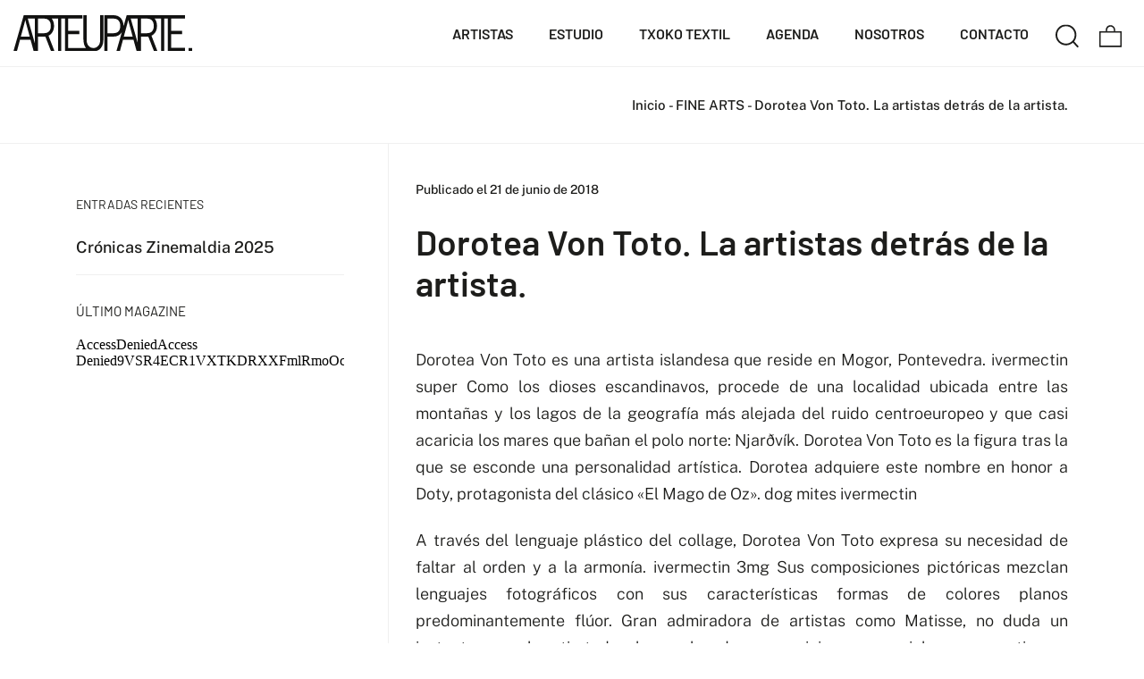

--- FILE ---
content_type: text/html; charset=UTF-8
request_url: https://www.arteuparte.com/dorotea-von-toto-la-artistas-detras-de-la-artista/
body_size: 27514
content:
<!DOCTYPE html>
<html lang="es" prefix="og: https://ogp.me/ns#">
<head>

    
    <meta charset="UTF-8">
    <meta name="viewport" content="width=device-width, initial-scale=1">
    <link rel="profile" href="https://gmpg.org/xfn/11">
    <meta http-equiv="X-UA-Compatible" content="IE=edge">

    
            <link rel="preload" href="https://www.arteuparte.com/wp-content/uploads/sites/682/fonts/Barlow-Regular.woff2" as="font" type="font/woff2" crossorigin>

            
            <link rel="preload" href="https://www.arteuparte.com/wp-content/uploads/sites/682/fonts/Barlow-SemiBold.woff2" as="font" type="font/woff2" crossorigin>

            
            <link rel="preload" href="https://www.arteuparte.com/wp-content/uploads/sites/682/fonts/PublicSans-Medium.woff2" as="font" type="font/woff2" crossorigin>

            
            <link rel="preload" href="https://www.arteuparte.com/wp-content/uploads/sites/682/fonts/PublicSans-Bold.woff2" as="font" type="font/woff2" crossorigin>

            
            <link rel="preload" href="https://www.arteuparte.com/wp-content/uploads/sites/682/fonts/PublicSans-Light.woff2" as="font" type="font/woff2" crossorigin>

            
<!-- Optimización para motores de búsqueda de Rank Math -  https://rankmath.com/ -->
<title>Dorotea Von Toto. La artistas detrás de la artista. &bull; ARTEUPARTE</title>
<meta name="description" content="Dorotea Von Toto es una artista islandesa que reside en Mogor, Pontevedra. ivermectin super Como los dioses escandinavos, procede de una localidad ubicada"/>
<meta name="robots" content="follow, index, max-snippet:-1, max-video-preview:-1, max-image-preview:large"/>
<link rel="canonical" href="https://www.arteuparte.com/dorotea-von-toto-la-artistas-detras-de-la-artista/" />
<meta property="og:locale" content="es_ES" />
<meta property="og:type" content="article" />
<meta property="og:title" content="Dorotea Von Toto. La artistas detrás de la artista. &bull; ARTEUPARTE" />
<meta property="og:description" content="Dorotea Von Toto es una artista islandesa que reside en Mogor, Pontevedra. ivermectin super Como los dioses escandinavos, procede de una localidad ubicada" />
<meta property="og:url" content="https://www.arteuparte.com/dorotea-von-toto-la-artistas-detras-de-la-artista/" />
<meta property="og:site_name" content="ARTEUPARTE" />
<meta property="article:tag" content="arte contemporaneo" />
<meta property="article:tag" content="collage" />
<meta property="article:tag" content="contemporary art" />
<meta property="article:tag" content="dorotea von toto" />
<meta property="article:tag" content="matisse" />
<meta property="article:section" content="FINE ARTS" />
<meta property="article:published_time" content="2018-06-21T19:57:55+02:00" />
<meta name="twitter:card" content="summary_large_image" />
<meta name="twitter:title" content="Dorotea Von Toto. La artistas detrás de la artista. &bull; ARTEUPARTE" />
<meta name="twitter:description" content="Dorotea Von Toto es una artista islandesa que reside en Mogor, Pontevedra. ivermectin super Como los dioses escandinavos, procede de una localidad ubicada" />
<meta name="twitter:label1" content="Escrito por" />
<meta name="twitter:data1" content="Paul Lataburu" />
<meta name="twitter:label2" content="Tiempo de lectura" />
<meta name="twitter:data2" content="3 minutos" />
<script type="application/ld+json" class="rank-math-schema">{"@context":"https://schema.org","@graph":[{"@type":"Organization","@id":"https://www.arteuparte.com/#organization","name":"ARTEUPARTE","url":"https://www.arteuparte.com"},{"@type":"WebSite","@id":"https://www.arteuparte.com/#website","url":"https://www.arteuparte.com","name":"ARTEUPARTE","publisher":{"@id":"https://www.arteuparte.com/#organization"},"inLanguage":"es"},{"@type":"BreadcrumbList","@id":"https://www.arteuparte.com/dorotea-von-toto-la-artistas-detras-de-la-artista/#breadcrumb","itemListElement":[{"@type":"ListItem","position":"1","item":{"@id":"/","name":"Inicio"}},{"@type":"ListItem","position":"2","item":{"@id":"https://www.arteuparte.com/categoria/fine-arts/","name":"FINE ARTS"}},{"@type":"ListItem","position":"3","item":{"@id":"https://www.arteuparte.com/dorotea-von-toto-la-artistas-detras-de-la-artista/","name":"Dorotea Von Toto. La artistas detr\u00e1s de la artista."}}]},{"@type":"WebPage","@id":"https://www.arteuparte.com/dorotea-von-toto-la-artistas-detras-de-la-artista/#webpage","url":"https://www.arteuparte.com/dorotea-von-toto-la-artistas-detras-de-la-artista/","name":"Dorotea Von Toto. La artistas detr\u00e1s de la artista. &bull; ARTEUPARTE","datePublished":"2018-06-21T19:57:55+02:00","dateModified":"2018-06-21T19:57:55+02:00","isPartOf":{"@id":"https://www.arteuparte.com/#website"},"inLanguage":"es","breadcrumb":{"@id":"https://www.arteuparte.com/dorotea-von-toto-la-artistas-detras-de-la-artista/#breadcrumb"}},{"@type":"Person","@id":"https://www.arteuparte.com/dorotea-von-toto-la-artistas-detras-de-la-artista/#author","name":"Paul Lataburu","image":{"@type":"ImageObject","@id":"https://secure.gravatar.com/avatar/d665adb2c521f33e3ca7798fa9f0d28a0feb78e331aee36ccd416e4030a067fe?s=96&amp;d=mm&amp;r=g","url":"https://secure.gravatar.com/avatar/d665adb2c521f33e3ca7798fa9f0d28a0feb78e331aee36ccd416e4030a067fe?s=96&amp;d=mm&amp;r=g","caption":"Paul Lataburu","inLanguage":"es"},"worksFor":{"@id":"https://www.arteuparte.com/#organization"}},{"@type":"BlogPosting","headline":"Dorotea Von Toto. La artistas detr\u00e1s de la artista. &bull; ARTEUPARTE","datePublished":"2018-06-21T19:57:55+02:00","dateModified":"2018-06-21T19:57:55+02:00","articleSection":"FINE ARTS, ILLUSTRATION","author":{"@id":"https://www.arteuparte.com/dorotea-von-toto-la-artistas-detras-de-la-artista/#author","name":"Paul Lataburu"},"publisher":{"@id":"https://www.arteuparte.com/#organization"},"description":"Dorotea Von Toto es una artista islandesa que reside en Mogor, Pontevedra. ivermectin super Como los dioses escandinavos, procede de una localidad ubicada","name":"Dorotea Von Toto. La artistas detr\u00e1s de la artista. &bull; ARTEUPARTE","@id":"https://www.arteuparte.com/dorotea-von-toto-la-artistas-detras-de-la-artista/#richSnippet","isPartOf":{"@id":"https://www.arteuparte.com/dorotea-von-toto-la-artistas-detras-de-la-artista/#webpage"},"inLanguage":"es","mainEntityOfPage":{"@id":"https://www.arteuparte.com/dorotea-von-toto-la-artistas-detras-de-la-artista/#webpage"}}]}</script>
<!-- /Plugin Rank Math WordPress SEO -->

<link rel="alternate" type="application/rss+xml" title="ARTEUPARTE &raquo; Feed" href="https://www.arteuparte.com/feed/" />
<link rel="alternate" type="application/rss+xml" title="ARTEUPARTE &raquo; Feed de los comentarios" href="https://www.arteuparte.com/comments/feed/" />
<link rel="alternate" type="application/rss+xml" title="ARTEUPARTE &raquo; Comentario Dorotea Von Toto. La artistas detrás de la artista. del feed" href="https://www.arteuparte.com/dorotea-von-toto-la-artistas-detras-de-la-artista/feed/" />
<style id='wp-img-auto-sizes-contain-inline-css' type='text/css'>
img:is([sizes=auto i],[sizes^="auto," i]){contain-intrinsic-size:3000px 1500px}
/*# sourceURL=wp-img-auto-sizes-contain-inline-css */
</style>
<link rel='stylesheet' id='web-bootstrap-style-css' href='https://www.arteuparte.com/wp-content/themes/pom/assets/dist/css/base/bootstrap.min.css?ver=1.0.2' type='text/css' media='all' />
<link rel='stylesheet' id='web-flickity-style-css' href='https://www.arteuparte.com/wp-content/themes/pom/assets/dist/css/base/flickity.min.css?ver=1.0.2' type='text/css' media='all' />
<link rel='stylesheet' id='web-photoswipe-style-css' href='https://www.arteuparte.com/wp-content/themes/pom/assets/dist/css/base/photoswipe.min.css?ver=1.0.2' type='text/css' media='all' />
<link rel='stylesheet' id='web-jquery-datetimepicker-style-css' href='https://www.arteuparte.com/wp-content/themes/pom/assets/dist/css/base/datetimepicker.min.css?ver=1.0.2' type='text/css' media='all' />
<link rel='stylesheet' id='woocommerce-general-css' href='https://www.arteuparte.com/wp-content/plugins/woocommerce/assets/css/woocommerce.css?ver=1.0.2' type='text/css' media='all' />
<link rel='stylesheet' id='woocommerce-layout-css' href='https://www.arteuparte.com/wp-content/plugins/woocommerce/assets/css/woocommerce-layout.css?ver=1.0.2' type='text/css' media='all' />
<link rel='stylesheet' id='web-main-style-css' href='https://www.arteuparte.com/wp-content/uploads/sites/682/website.min.css?ver=1.0.2.1758618808' type='text/css' media='all' />
<link rel='stylesheet' id='web-woocommerce-css' href='https://www.arteuparte.com/wp-content/themes/pom/assets/css/woocommerce-full.css?ver=1.0.2' type='text/css' media='all' />
<link rel='stylesheet' id='woocommerce-smallscreen-css' href='https://www.arteuparte.com/wp-content/plugins/woocommerce/assets/css/woocommerce-smallscreen.css?ver=10.4.3' type='text/css' media='only screen and (max-width: 768px)' />
<style id='woocommerce-inline-inline-css' type='text/css'>
.woocommerce form .form-row .required { visibility: visible; }
/*# sourceURL=woocommerce-inline-inline-css */
</style>
<link rel='stylesheet' id='web-custom-styles-css' href='https://www.arteuparte.com/wp-content/uploads/sites/682/custom.css?ver=1.0.2.1744295951' type='text/css' media='all' />
<script type="text/template" id="tmpl-variation-template">
    <div class="woocommerce-variation-description">
        {{{ data.variation.variation_description }}}
    </div>

    <div class="woocommerce-variation-price">
        {{{ data.variation.price_html }}}
    </div>

    <div class="woocommerce-variation-availability">
        {{{ data.variation.availability_html }}}
    </div>
</script>
<script type="text/template" id="tmpl-unavailable-variation-template">
    <p>Lo sentimos, este producto no está disponible. Por favor selecciona otra combinación.</p>
</script>
<script type="text/javascript" src="https://www.arteuparte.com/wp-includes/js/jquery/jquery.min.js?ver=3.7.1" id="jquery-core-js"></script>
<script type="text/javascript" src="https://www.arteuparte.com/wp-content/plugins/woocommerce/assets/js/jquery-blockui/jquery.blockUI.min.js?ver=2.7.0-wc.10.4.3" id="wc-jquery-blockui-js" defer="defer" data-wp-strategy="defer"></script>
<script type="text/javascript" id="wc-add-to-cart-js-extra">
/* <![CDATA[ */
var wc_add_to_cart_params = {"ajax_url":"/wp-admin/admin-ajax.php","wc_ajax_url":"/?wc-ajax=%%endpoint%%","i18n_view_cart":"Ver carrito","cart_url":"https://www.arteuparte.com/carrito/","is_cart":"","cart_redirect_after_add":"yes"};
//# sourceURL=wc-add-to-cart-js-extra
/* ]]> */
</script>
<script type="text/javascript" src="https://www.arteuparte.com/wp-content/plugins/woocommerce/assets/js/frontend/add-to-cart.min.js?ver=10.4.3" id="wc-add-to-cart-js" defer="defer" data-wp-strategy="defer"></script>
<script type="text/javascript" src="https://www.arteuparte.com/wp-content/plugins/woocommerce/assets/js/js-cookie/js.cookie.min.js?ver=2.1.4-wc.10.4.3" id="wc-js-cookie-js" defer="defer" data-wp-strategy="defer"></script>
<script type="text/javascript" id="woocommerce-js-extra">
/* <![CDATA[ */
var woocommerce_params = {"ajax_url":"/wp-admin/admin-ajax.php","wc_ajax_url":"/?wc-ajax=%%endpoint%%","i18n_password_show":"Mostrar contrase\u00f1a","i18n_password_hide":"Ocultar contrase\u00f1a"};
//# sourceURL=woocommerce-js-extra
/* ]]> */
</script>
<script type="text/javascript" src="https://www.arteuparte.com/wp-content/plugins/woocommerce/assets/js/frontend/woocommerce.min.js?ver=10.4.3" id="woocommerce-js" defer="defer" data-wp-strategy="defer"></script>
	<noscript><style>.woocommerce-product-gallery{ opacity: 1 !important; }</style></noscript>
	<link rel="icon" href="https://www.arteuparte.com/wp-content/uploads/sites/682/2022/11/cropped-arteuparte-favicon-32x32.webp" sizes="32x32" />
<link rel="icon" href="https://www.arteuparte.com/wp-content/uploads/sites/682/2022/11/cropped-arteuparte-favicon-192x192.webp" sizes="192x192" />
<link rel="apple-touch-icon" href="https://www.arteuparte.com/wp-content/uploads/sites/682/2022/11/cropped-arteuparte-favicon-180x180.webp" />
<meta name="msapplication-TileImage" content="https://www.arteuparte.com/wp-content/uploads/sites/682/2022/11/cropped-arteuparte-favicon-270x270.webp" />

<link rel='stylesheet' id='wc-blocks-style-css' href='https://www.arteuparte.com/wp-content/plugins/woocommerce/assets/client/blocks/wc-blocks.css?ver=wc-10.4.3' type='text/css' media='all' />
<link rel='stylesheet' id='web-breadcrumbs-css' href='https://www.arteuparte.com/wp-content/themes/pom/assets/dist/css/blocks/breadcrumbs.min.css?ver=6.9' type='text/css' media='all' />
<link rel='stylesheet' id='web-custom-post-7406-styles-css' href='https://www.arteuparte.com/wp-content/uploads/sites/682/post-7406.css?ver=1.0.2.1744295951' type='text/css' media='all' />
<link rel='stylesheet' id='web-menu-css' href='https://www.arteuparte.com/wp-content/themes/pom/assets/dist/css/blocks/menu.min.css?ver=6.9' type='text/css' media='all' />
<link rel='stylesheet' id='web-custom-post-856-styles-css' href='https://www.arteuparte.com/wp-content/uploads/sites/682/post-856.css?ver=1.0.2.1744295951' type='text/css' media='all' />
</head>

<body class="wp-singular post-template-default single single-post postid-9488 single-format-standard wp-theme-pom web-header-1 theme-pom woocommerce-no-js">


<a href="#content" class="skip-link">Saltar al contenido principal</a>


<header class="web-header web-navbar-sticky web-navbar-autohide   web-header-opaque web-header-full-width">
    
<nav class="web-main-nav sticky web-navbar fw-700 text-uppercase lh-1-5 fs-16">
    <div class="container-fluid">
        <div class="web-nav-table ">
            
<a href="https://www.arteuparte.com/" rel="home" class="web-nav-logo" aria-label="" title="" itemprop="url">
	<img class="web-hide-on-sm web-hide-on-xs" src="https://arteuparte.com/wp-content/uploads/sites/682/2022/11/arteuparte-logo-negro-200.svg" alt="ARTEUPARTE" itemprop="logo"><img class="web-hide-on-lg web-hide-on-md" src="https://arteuparte.com/wp-content/uploads/sites/682/2022/11/arteuparte-logo-negro-150.svg" alt="ARTEUPARTE" itemprop="logo"></a>
<ul class="web-nav align-right hidden-md-down"><li id="menu-item-7239-menu-1" class="main-menu-item  menu-item-even menu-item-depth-0  menu-item menu-item-type-post_type menu-item-object-page"><a href="https://www.arteuparte.com/artistas/" class="menu-link main-menu-link"><span><span class="web-nav-item-content"><span class="web-nav-item-title">Artistas</span></span></span></a></li><li id="menu-item-1126-menu-1" class="main-menu-item  menu-item-even menu-item-depth-0  menu-item menu-item-type-post_type menu-item-object-page"><a href="https://www.arteuparte.com/estudio-grafico/" class="menu-link main-menu-link"><span><span class="web-nav-item-content"><span class="web-nav-item-title">Estudio</span></span></span></a></li><li id="menu-item-7232-menu-1" class="main-menu-item  menu-item-even menu-item-depth-0  menu-item menu-item-type-post_type menu-item-object-page"><a href="https://www.arteuparte.com/txoko-textil/" class="menu-link main-menu-link"><span><span class="web-nav-item-content"><span class="web-nav-item-title">Txoko Textil</span></span></span></a></li><li id="menu-item-31476-menu-1" class="main-menu-item  menu-item-even menu-item-depth-0  menu-item menu-item-type-post_type menu-item-object-page"><a href="https://www.arteuparte.com/agenda/" class="menu-link main-menu-link"><span><span class="web-nav-item-content"><span class="web-nav-item-title">Agenda</span></span></span></a></li><li id="menu-item-1125-menu-1" class="main-menu-item  menu-item-even menu-item-depth-0  menu-item menu-item-type-post_type menu-item-object-page"><a href="https://www.arteuparte.com/nosotros/" class="menu-link main-menu-link"><span><span class="web-nav-item-content"><span class="web-nav-item-title">Nosotros</span></span></span></a></li><li id="menu-item-868-menu-1" class="main-menu-item  menu-item-even menu-item-depth-0 bt-1 fino-xs menu-item menu-item-type-post_type menu-item-object-page"><a href="https://www.arteuparte.com/contacto/" class="menu-link main-menu-link"><span><span class="web-nav-item-content"><span class="web-nav-item-title">Contacto</span></span></span></a></li><li id="menu-item-7403-menu-1" class="main-menu-item  menu-item-even menu-item-depth-0 hidden-lg-up fino-xs menu-item menu-item-type-post_type menu-item-object-page"><a href="https://www.arteuparte.com/blog/" class="menu-link main-menu-link"><span><span class="web-nav-item-content"><span class="web-nav-item-title">El blog</span></span></span></a></li><li id="menu-item-7402-menu-1" class="main-menu-item  menu-item-even menu-item-depth-0 hidden-lg-up fino-xs menu-item menu-item-type-post_type menu-item-object-page"><a href="https://www.arteuparte.com/mi-cuenta/" class="menu-link main-menu-link"><span><span class="web-nav-item-content"><span class="web-nav-item-title">Mi cuenta</span></span></span></a></li></ul>
            <ul class="web-nav align-right web-nav-icons">

                
                        <li class="single-icon">
                            <a href="#" class="web-search-toggle no-effect-on-link" aria-label="Buscar">
                                <span class="toggle-main-icon"><i class="icon web-svg-icon arteuparte search-1"><?xml version="1.0" encoding="UTF-8"?> <svg xmlns="http://www.w3.org/2000/svg" xmlns:xlink="http://www.w3.org/1999/xlink" version="1.1" id="Capa_1" x="0px" y="0px" viewBox="0 0 80.1 80.12" style="enable-background:new 0 0 80.1 80.12;" xml:space="preserve"> <style type="text/css"> </style> <path class="st0" d="M80.1,76.11L64.23,58.43c5.06-6.36,7.82-14.21,7.82-22.41C72.06,16.16,55.89,0,36.03,0S0,16.16,0,36.03 s16.16,36.03,36.03,36.03c8.89,0,17.5-3.34,24.07-9.24l15.53,17.3L80.1,76.11z M36.03,66.06C19.47,66.06,6,52.58,6,36.03 S19.47,6,36.03,6s30.03,13.47,30.03,30.03c0,7.6-2.84,14.85-8.01,20.42C52.38,62.55,44.35,66.06,36.03,66.06z"></path> </svg> </i></span>
                                <span class="toggle-close-icon"><i class="icon web-svg-icon ionicons android-close"><svg xmlns="http://www.w3.org/2000/svg" width="20" height="20" viewBox="0 0 512 512"><path d="M405 136.798L375.202 107 256 226.202 136.798 107 107 136.798 226.202 256 107 375.202 136.798 405 256 285.798 375.202 405 405 375.202 285.798 256z"/></svg></i></span>
                            </a>
                        </li>

                        
    <li class="single-icon cart-menu ">
        <a href="#" class="no-effect-on-link" data-nav-toggle="#web-side-cart" aria-label="Carrito">
            <span><i class="icon web-svg-icon pomicons large-cart"><svg xmlns="http://www.w3.org/2000/svg" viewBox="0 0 39.9 37.6" width="20" height="20"><path d="M28.3 10.4v-2c0-4.6-3.7-8.4-8.4-8.4s-8.4 3.7-8.4 8.4v2.1H0v27.1h39.9V10.4H28.3zm-14.2-2c0-3.2 2.6-5.9 5.9-5.9s5.9 2.6 5.9 5.9v2.1H14.1V8.4zm23.3 26.7H2.5V12.9h34.9v22.2z"/></svg></i></span>
            <span class="cart-count web-badge fade" id="web_small_cart_count"></span>
        </a>
        <div class="cart-content dropdown bg-main-11 text-main-15">
                    </div>
    </li>

    
                    <li class="single-icon hidden-lg-up">
                        <a href="#" class="web-mobile-toggle no-effect-on-link" data-nav-toggle="#web-nav-mobile" aria-label="Menú de hamburguesa navegación">
                            <span class="toggle-main-icon text-main-15"><i class="icon web-svg-icon pomicons menu-burger-2"><svg xmlns="http://www.w3.org/2000/svg" viewBox="0 0 86 86" width="20" height="20"><path d="M.2 16.2h86V22H.2zM.2 40.4h65.9v5.8H.2zM.2 64.5h45.7v5.8H.2z"/></svg>
</i></span>
                            <span class="toggle-close-icon"><i class="icon web-svg-icon ionicons android-close"><svg xmlns="http://www.w3.org/2000/svg" width="20" height="20" viewBox="0 0 512 512"><path d="M405 136.798L375.202 107 256 226.202 136.798 107 107 136.798 226.202 256 107 375.202 136.798 405 256 285.798 375.202 405 405 375.202 285.798 256z"/></svg></i></span>
                        </a>
                    </li>

                    
            </ul>
        </div>
    </div>
</nav>


</header>
<header class="web-header-secondary">

	
<div id="web-nav-mobile" class="web-navbar web-navbar-side hidden-lg-up web-navbar-left-side web-navbar-lg align-left web-navbar-overlay-content bg-main-11 text-main-15">
    <div class="web-navbar-bg">
        <div class="bg-image"></div>
    </div>

    
    <div class="web-nav-table">
        <div class="web-nav-row">
            
                <a href="https://www.arteuparte.com/" rel="home" class="web-nav-logo" aria-label="ARTEUPARTE" title="ARTEUPARTE">
                    <img src="https://arteuparte.com/wp-content/uploads/sites/682/2022/11/arteuparte-logo-negro-150.svg" alt="ARTEUPARTE">
                </a>

                
            <span class="web-mobile-toggle no-effect-on-link db align-right" data-nav-toggle="#web-nav-mobile"><i class="icon web-svg-icon feather x"><svg xmlns="http://www.w3.org/2000/svg" width="20" height="20" fill="none" stroke="currentColor" stroke-linecap="round" stroke-linejoin="round" stroke-width="2" class="feather feather-x" viewBox="0 0 24 24"><path d="M18 6L6 18M6 6l12 12"/></svg></i></span>
        </div>
        <div class="web-nav-row web-nav-row-full web-nav-row-center">
            <div class="web-navbar-mobile-content">
                <ul class="web-nav hidden-lg-up"><li id="menu-item-7239-mobile-nav" class="main-menu-item  menu-item-even menu-item-depth-0  menu-item menu-item-type-post_type menu-item-object-page"><a href="https://www.arteuparte.com/artistas/" class="menu-link main-menu-link"><span><span class="web-nav-item-content"><span class="web-nav-item-title">Artistas</span></span></span></a></li><li id="menu-item-1126-mobile-nav" class="main-menu-item  menu-item-even menu-item-depth-0  menu-item menu-item-type-post_type menu-item-object-page"><a href="https://www.arteuparte.com/estudio-grafico/" class="menu-link main-menu-link"><span><span class="web-nav-item-content"><span class="web-nav-item-title">Estudio</span></span></span></a></li><li id="menu-item-7232-mobile-nav" class="main-menu-item  menu-item-even menu-item-depth-0  menu-item menu-item-type-post_type menu-item-object-page"><a href="https://www.arteuparte.com/txoko-textil/" class="menu-link main-menu-link"><span><span class="web-nav-item-content"><span class="web-nav-item-title">Txoko Textil</span></span></span></a></li><li id="menu-item-31476-mobile-nav" class="main-menu-item  menu-item-even menu-item-depth-0  menu-item menu-item-type-post_type menu-item-object-page"><a href="https://www.arteuparte.com/agenda/" class="menu-link main-menu-link"><span><span class="web-nav-item-content"><span class="web-nav-item-title">Agenda</span></span></span></a></li><li id="menu-item-1125-mobile-nav" class="main-menu-item  menu-item-even menu-item-depth-0  menu-item menu-item-type-post_type menu-item-object-page"><a href="https://www.arteuparte.com/nosotros/" class="menu-link main-menu-link"><span><span class="web-nav-item-content"><span class="web-nav-item-title">Nosotros</span></span></span></a></li><li id="menu-item-868-mobile-nav" class="main-menu-item  menu-item-even menu-item-depth-0 bt-1 fino-xs menu-item menu-item-type-post_type menu-item-object-page"><a href="https://www.arteuparte.com/contacto/" class="menu-link main-menu-link"><span><span class="web-nav-item-content"><span class="web-nav-item-title">Contacto</span></span></span></a></li><li id="menu-item-7403-mobile-nav" class="main-menu-item  menu-item-even menu-item-depth-0 hidden-lg-up fino-xs menu-item menu-item-type-post_type menu-item-object-page"><a href="https://www.arteuparte.com/blog/" class="menu-link main-menu-link"><span><span class="web-nav-item-content"><span class="web-nav-item-title">El blog</span></span></span></a></li><li id="menu-item-7402-mobile-nav" class="main-menu-item  menu-item-even menu-item-depth-0 hidden-lg-up fino-xs menu-item menu-item-type-post_type menu-item-object-page"><a href="https://www.arteuparte.com/mi-cuenta/" class="menu-link main-menu-link"><span><span class="web-nav-item-content"><span class="web-nav-item-title">Mi cuenta</span></span></span></a></li></ul>            </div>
        </div>

        
            <div class="web-nav-row">
                <div class="web-nav-social">
                    
                        <ul>
                            
    <li class="single-icon">
        <a href="https://www.facebook.com/arteuparte"  aria-label="Visitar" rel="nofollow noindex noreferrer" target="_blank">
            <span class="web-contact-icon"><i class="icon web-svg-icon fontawesome facebook"><svg version="1.1" xmlns="http://www.w3.org/2000/svg" width="20" height="20" viewBox="0 0 16 28"><path d="M14.984 0.187v4.125h-2.453c-1.922 0-2.281 0.922-2.281 2.25v2.953h4.578l-0.609 4.625h-3.969v11.859h-4.781v-11.859h-3.984v-4.625h3.984v-3.406c0-3.953 2.422-6.109 5.953-6.109 1.687 0 3.141 0.125 3.563 0.187z"></path></svg></i></span>        </a>
    </li>

    
    <li class="single-icon">
        <a href="https://vimeo.com/user6818638"  aria-label="Visitar" rel="nofollow noindex noreferrer" target="_blank">
            <span class="web-contact-icon"><i class="icon web-svg-icon fontawesome vimeo"><svg version="1.1" xmlns="http://www.w3.org/2000/svg" width="20" height="20" viewBox="0 0 28 28"><path d="M26.703 8.094c-0.109 2.469-1.844 5.859-5.187 10.172-3.469 4.484-6.375 6.734-8.781 6.734-1.484 0-2.734-1.375-3.75-4.109-0.688-2.5-1.375-5.016-2.063-7.531-0.75-2.734-1.578-4.094-2.453-4.094-0.187 0-0.844 0.391-1.984 1.188l-1.203-1.531c1.25-1.109 2.484-2.234 3.719-3.313 1.656-1.469 2.922-2.203 3.766-2.281 1.984-0.187 3.187 1.156 3.656 4.047 0.484 3.125 0.844 5.078 1.031 5.828 0.578 2.594 1.188 3.891 1.875 3.891 0.531 0 1.328-0.828 2.406-2.516 1.062-1.687 1.625-2.969 1.703-3.844 0.141-1.453-0.422-2.172-1.703-2.172-0.609 0-1.234 0.141-1.891 0.406 1.25-4.094 3.641-6.078 7.172-5.969 2.609 0.078 3.844 1.781 3.687 5.094z"></path></svg></i></span>        </a>
    </li>

    
    <li class="single-icon">
        <a href="https://www.instagram.com/arteuparte/"  aria-label="Visitar" rel="nofollow noindex noreferrer" target="_blank">
            <span class="web-contact-icon"><i class="icon web-svg-icon fontawesome instagram"><svg version="1.1" xmlns="http://www.w3.org/2000/svg" width="20" height="20" viewBox="0 0 24 28"><path d="M16 14c0-2.203-1.797-4-4-4s-4 1.797-4 4 1.797 4 4 4 4-1.797 4-4zM18.156 14c0 3.406-2.75 6.156-6.156 6.156s-6.156-2.75-6.156-6.156 2.75-6.156 6.156-6.156 6.156 2.75 6.156 6.156zM19.844 7.594c0 0.797-0.641 1.437-1.437 1.437s-1.437-0.641-1.437-1.437 0.641-1.437 1.437-1.437 1.437 0.641 1.437 1.437zM12 4.156c-1.75 0-5.5-0.141-7.078 0.484-0.547 0.219-0.953 0.484-1.375 0.906s-0.688 0.828-0.906 1.375c-0.625 1.578-0.484 5.328-0.484 7.078s-0.141 5.5 0.484 7.078c0.219 0.547 0.484 0.953 0.906 1.375s0.828 0.688 1.375 0.906c1.578 0.625 5.328 0.484 7.078 0.484s5.5 0.141 7.078-0.484c0.547-0.219 0.953-0.484 1.375-0.906s0.688-0.828 0.906-1.375c0.625-1.578 0.484-5.328 0.484-7.078s0.141-5.5-0.484-7.078c-0.219-0.547-0.484-0.953-0.906-1.375s-0.828-0.688-1.375-0.906c-1.578-0.625-5.328-0.484-7.078-0.484zM24 14c0 1.656 0.016 3.297-0.078 4.953-0.094 1.922-0.531 3.625-1.937 5.031s-3.109 1.844-5.031 1.937c-1.656 0.094-3.297 0.078-4.953 0.078s-3.297 0.016-4.953-0.078c-1.922-0.094-3.625-0.531-5.031-1.937s-1.844-3.109-1.937-5.031c-0.094-1.656-0.078-3.297-0.078-4.953s-0.016-3.297 0.078-4.953c0.094-1.922 0.531-3.625 1.937-5.031s3.109-1.844 5.031-1.937c1.656-0.094 3.297-0.078 4.953-0.078s3.297-0.016 4.953 0.078c1.922 0.094 3.625 0.531 5.031 1.937s1.844 3.109 1.937 5.031c0.094 1.656 0.078 3.297 0.078 4.953z"></path></svg></i></span>        </a>
    </li>

    
    <li class="single-icon">
        <a href="https://issuu.com/arteuparte"  aria-label="Visitar" rel="nofollow noindex noreferrer" target="_blank">
            <span class="web-contact-icon"><i class="icon web-svg-icon arteuparte issue"><?xml version="1.0" encoding="UTF-8"?> <svg xmlns="http://www.w3.org/2000/svg" viewBox="0 0 125.89 125.86"><path d="M.01.01h19.05C34.03.01 49-.03 63.97.04c7.93.04 15.56 1.7 22.89 4.72 10.23 4.21 18.71 10.76 25.56 19.4 6.14 7.75 10.15 16.5 12.11 26.22.93 4.63 1.51 9.29 1.33 13.98-.22 5.6-.98 11.15-2.66 16.55-1.6 5.14-3.7 10.02-6.51 14.6-3.32 5.42-7.32 10.23-12.1 14.45-4.65 4.11-9.69 7.6-15.33 10.12-5.45 2.43-11.12 4.3-17.1 4.96-3.37.37-6.77.88-10.15.8-8.11-.18-15.94-1.86-23.49-4.97-4.88-2.01-9.41-4.55-13.57-7.72-6.32-4.82-11.61-10.6-15.81-17.38C5.03 89.14 2.41 81.95.92 74.35c-.57-2.9-.87-5.91-.88-8.87C-.03 44.08 0 22.68 0 1.28.01.92.01.55.01.01zm106.76 62.46c.11-23.63-18.53-43.51-43.45-43.5-24.35.02-43.39 18.89-43.53 43.29-.15 24.9 19.77 43.77 43.8 43.72 23.48-.05 43.43-19.52 43.18-43.51z"></path><path d="M95.33 62.68c.03 18.01-14.88 32.05-31.98 32.04-17.5-.01-31.7-14.07-32.06-31.16-.39-18.58 14.57-32.21 30.68-32.85C80.56 29.98 95.38 45 95.33 62.68zm-15.9 0c0-8.85-7.22-16.14-16-16.13-8.99 0-16.05 7.14-16.2 16.05-.14 8.67 6.95 16.27 16.26 16.27 8.78.01 15.94-7.27 15.94-16.19z"></path></svg> </i></span>        </a>
    </li>

                            </ul>

                                        </div>
            </div>

                </div>
    </div>

<nav id="web-side-cart" class="web-navbar web-navbar-side web-navbar-lg web-navbar-right-side web-navbar-overlay-content bg-main-11 text-main-15 p-15">
    <div class="web-navbar-bg">
        <div class="bg-image"></div>
    </div>

    <div class="widget_shopping_cart_content"></div></nav>

</header>


<main class="web-main" id="content">
    <div class="web-breadcrumbs text-right"><div class="container"><a href="/">Inicio</a><span class="separator"> - </span><a href="https://www.arteuparte.com/categoria/fine-arts/">FINE ARTS</a><span class="separator"> - </span><span class="last">Dorotea Von Toto. La artistas detrás de la artista.</span></div></div><div class="container">
    <div class="row">

    <div class="col-lg-8 push-lg-4">
        <div class="web-gap-40"></div>

        
        <div class="web-blog-post web-blog-post-single">
                                    <div class="web-post-meta web-post-meta-top">
                            <div class="web-post-date">
                                Publicado el 21 de junio de 2018                            </div>
                        </div>
                    
                <div class="web-post-text mt-0" role="main">

                    
                        <h1 class="web-title">Dorotea Von Toto. La artistas detrás de la artista.</h1>
                        <div class="web-gap-20"></div>

                        
                    <div class="web-gap-20"></div>

                    
<div class="row web-post-content ">
        <div class="col web-post-content-main ">
        <p style="text-align: justify">Dorotea Von Toto es una artista islandesa que reside en Mogor, Pontevedra. <a href="http://scotlandorbust.com/87697233/" rel="noopener">ivermectin super</a>  Como los dioses escandinavos, procede de una localidad ubicada entre las montañas y los lagos de la geografía más alejada del ruido centroeuropeo y que casi acaricia los mares que bañan el polo norte: Njarðvík. Dorotea Von Toto es la figura tras la que se esconde una personalidad artística. Dorotea adquiere este nombre en honor a Doty, protagonista del clásico «El Mago de Oz». <a href="http://scotlandorbust.com/22348173/" rel="noopener">dog mites ivermectin</a> </p>
<p class="p1" style="text-align: justify"><span class="s1">A través del lenguaje plástico del collage, Dorotea Von Toto expresa su necesidad de faltar al orden y a la armonía. <a href="http://scotlandorbust.com/65343697/" rel="noopener">ivermectin 3mg</a>  Sus composiciones pictóricas </span>mezclan lenguajes fotográficos con sus características formas de colores planos predominantemente flúor. Gran admiradora de artistas como Matisse, no duda un instante en subvertir todas las reglas de composiciones espaciales, perspectivas y dimensiones.</p>
<p style="text-align: justify"><a href="https://arteuparte.temp.pomstandard.com/magazine/wp-content/uploads/2018/06/Captura-de-pantalla-2018-06-12-a-las-17.46.26.png" rel="noopener"><img fetchpriority="high" decoding="async" class="aligncenter size-large wp-image-9491 lazy" alt="Captura de pantalla 2018-06-12 a las 17.46.26" width="458" height="494" data-src="https://arteuparte.temp.pomstandard.com/magazine/wp-content/uploads/2018/06/Captura-de-pantalla-2018-06-12-a-las-17.46.26-458x494.png"></a></p>
<p style="text-align: justify"><a href="https://arteuparte.temp.pomstandard.com/magazine/wp-content/uploads/2018/06/Captura-de-pantalla-2018-06-12-a-las-17.51.25.png" rel="noopener"><img decoding="async" class="aligncenter size-large wp-image-9495 lazy" alt="Captura de pantalla 2018-06-12 a las 17.51.25" width="446" height="494" data-src="https://arteuparte.temp.pomstandard.com/magazine/wp-content/uploads/2018/06/Captura-de-pantalla-2018-06-12-a-las-17.51.25-446x494.png"></a></p>
<h3 style="text-align: center">» Defensora del<span class="Apple-converted-space">  </span>apropiacionismo, soy una ladrona de imágenes que son la base para mi delirio imaginativo. La inocencia y la puerilidad son los mundos en los que me gusta moverme, poblados de seres inexistentes pero que en parte conservan sus raíces humanas. Es difícil despejar la incógnita de si son humanos mutados, ciborgs o sencillamente seres venidos de otros mundos, pero son mi mundo «</h3>
<p><a href="https://arteuparte.temp.pomstandard.com/magazine/wp-content/uploads/2018/06/Captura-de-pantalla-2018-06-12-a-las-17.49.19.png" rel="noopener"><img decoding="async" class="aligncenter size-large wp-image-9494 lazy" alt="Captura de pantalla 2018-06-12 a las 17.49.19" width="433" height="494" data-src="https://arteuparte.temp.pomstandard.com/magazine/wp-content/uploads/2018/06/Captura-de-pantalla-2018-06-12-a-las-17.49.19-433x494.png"></a></p>
<p>En su momento su trabajo nos llamó la atención y es ahora cuando ha surgido la posibilidad de recibir a Dorotea Von Toto en nuestra galería, a ella, a la personalidad anónima que cohabita con ella y por supuesto, a su trabajo. Sus collages estarán en Arteuparte a partir de mediados de julio.</p>
<p style="text-align: justify"><a href="https://arteuparte.temp.pomstandard.com/magazine/wp-content/uploads/2018/06/Captura-de-pantalla-2018-06-12-a-las-17.47.35.png" rel="noopener"><img loading="lazy" decoding="async" class="aligncenter size-large wp-image-9493 lazy" alt="Captura de pantalla 2018-06-12 a las 17.47.35" width="393" height="494" data-src="https://arteuparte.temp.pomstandard.com/magazine/wp-content/uploads/2018/06/Captura-de-pantalla-2018-06-12-a-las-17.47.35-393x494.png"></a></p>
<h3 class="p1" style="text-align: center"><span class="s1">» Abro los ojos a la fantasía.<br>
Cuando mi parte infantil puebla mis imágenes no puedo evitar sentir cariño y rechazo a la vez por esos niños juguetones y en ocasiones malvados, que aparentemente juegan  pero en las más de las veces se conjuran para dañar a otros.                                                        Es la perversidad de la infancia. «</span></h3>
<p><a href="https://arteuparte.temp.pomstandard.com/magazine/wp-content/uploads/2018/06/Captura-de-pantalla-2018-06-12-a-las-17.46.56.png" rel="noopener"><img loading="lazy" decoding="async" class="aligncenter size-large wp-image-9492 lazy" alt="Captura de pantalla 2018-06-12 a las 17.46.56" width="431" height="494" data-src="https://arteuparte.temp.pomstandard.com/magazine/wp-content/uploads/2018/06/Captura-de-pantalla-2018-06-12-a-las-17.46.56-431x494.png"></a></p>
<p>Le preguntamos, en esta conversación que tenemos a través de una pantalla de ordenador, dado que ocupa y conoce ambos lugares, sobre los artistas emergentes respecto a los consagrados en este panorama actual del mundo del arte y su industria:</p>
<p style="text-align: justify">» Ser emergente es como prácticamente no ser nada. Bueno, sí que le somos útiles a muchos: esos que quieren poner un artista en su mesa, los que no saben un pijo y te pagan cervezas embelesados, los que son creyentes les enseñes lo que les enseñes, los que quieren sentirse un gran coleccionista y tener un obrón carísimo en su casa y al no tener dinero para tenerlo, se van a uno de esos que llaman emergentes…</p>
<p class="p1" style="text-align: justify"><span class="s1"> En fin,<span class="Apple-converted-space">  </span>somos baratos y nos pueden sacar todo ya que somos fáciles por la vida difícil que llevamos. Además, digo yo, quién en su sano juicio, que<span class="Apple-converted-space">  </span>tenga que operarse, p. ej. de corazón o cataratas va a recurrir a un cirujano emergente? Si puedes permitírtelo te vas al más experimentado y caro. </span></p>
<p class="p1" style="text-align: justify"><span class="s1"> Esa experiencia, por lógica aplastante,<span class="Apple-converted-space">  </span>un emergente por su falta de conocimiento real del mercado y todo lo que ya sabemos de este mundillo, nunca te lo podrá ofrecer…</span></p>
<p class="p1" style="text-align: justify"><span class="s1"> Total que, en el fondo y resumiendo, un emergente es un mindundi joven (lo mismo que un mindudi adulto, hasta ahí<span class="Apple-converted-space">  </span>igual) que se dejan hacer, él y su obra, lo que haga falta para poner una línea más en el curriculum. </span></p>
<p class="p1" style="text-align: justify"><span class="s1"> Pero yo soy una señorita. Y no quiero dejar de nombrar a la subespecie que convive con nosotr@s los emergent@s en este universo paralelo al real: seres útopicos, jóvenes también y emergentes en lo suyo (el mercado del arte en forma de galería) que con su lucha intentan hacernos un lugar y de paso el suyo propio. Yo soy muy de emergentes, pero es porque tengo emergencias, urgencias y necesidades. Una buena política que nos apoye estaría bien, pero mientras existan los artistas consagrados y los comisarios que tienen su lista propia de artistas a los que colocan a discreción, aquí no nos comemos un <i>carallo</i><span class="Apple-converted-space">  </span>(pues aparte de islandesa, soy gallega también…).</span></p>
<p class="p1" style="text-align: justify"><span class="s1"><a href="https://arteuparte.temp.pomstandard.com/magazine/wp-content/uploads/2018/06/Captura-de-pantalla-2018-06-12-a-las-17.45.58.png" rel="noopener"><img loading="lazy" decoding="async" class="aligncenter size-large wp-image-9490 lazy" alt="Captura de pantalla 2018-06-12 a las 17.45.58" width="403" height="494" data-src="https://arteuparte.temp.pomstandard.com/magazine/wp-content/uploads/2018/06/Captura-de-pantalla-2018-06-12-a-las-17.45.58-403x494.png"></a></span></p>
<h3 style="text-align: center"> » Una de las ramas en las que DVT se mueve como pez en el agua es en la técnica del <i>found footage</i>, o material encontrado, investigando y experimentando sobre imágenes ajenas. «</h3>
<h3 class="p1" style="text-align: center"><span class="s1">PIGUY HELLMAN </span></h3>
<p><a href="https://arteuparte.temp.pomstandard.com/magazine/wp-content/uploads/2018/06/Captura-de-pantalla-2018-06-12-a-las-17.45.34.png" rel="noopener"><img loading="lazy" decoding="async" class="aligncenter size-large wp-image-9489 lazy" alt="Captura de pantalla 2018-06-12 a las 17.45.34" width="494" height="341" data-src="https://arteuparte.temp.pomstandard.com/magazine/wp-content/uploads/2018/06/Captura-de-pantalla-2018-06-12-a-las-17.45.34-494x341.png"></a></p>
    </div>
    </div>



                        <div class="sharing-buttons">
                            
<div class="align-left">
    <div class="web-gap-20"></div>
    <p class="h5">Compartir:</p>
    <ul data-id="9488">

        
            <li class="facebook-share-icon">
                
                    <a class="bg-main-12 text-main-15 web-icon-shape-circle" target="_blank" data-network="facebook" href="https://www.facebook.com/sharer/sharer.php?u=https://www.arteuparte.com/dorotea-von-toto-la-artistas-detras-de-la-artista/">
                        <i class="icon web-svg-icon fontawesome facebook"><svg version="1.1" xmlns="http://www.w3.org/2000/svg" width="20" height="20" viewBox="0 0 16 28"><path d="M14.984 0.187v4.125h-2.453c-1.922 0-2.281 0.922-2.281 2.25v2.953h4.578l-0.609 4.625h-3.969v11.859h-4.781v-11.859h-3.984v-4.625h3.984v-3.406c0-3.953 2.422-6.109 5.953-6.109 1.687 0 3.141 0.125 3.563 0.187z"></path></svg></i>                    </a>

                                </li>
            
            <li class="twitter-share-icon">
                
                    <a class="bg-main-12 text-main-15 web-icon-shape-circle" target="_blank" data-network="twitter" href="https://twitter.com/share?text=Dorotea+Von+Toto.+La+artistas+detr%C3%A1s+de+la+artista.&url=https://www.arteuparte.com/dorotea-von-toto-la-artistas-detras-de-la-artista/">
                        <i class="icon web-svg-icon fontawesome twitter"><svg version="1.1" xmlns="http://www.w3.org/2000/svg" width="20" height="20" viewBox="0 0 26 28"><path d="M25.312 6.375c-0.688 1-1.547 1.891-2.531 2.609 0.016 0.219 0.016 0.438 0.016 0.656 0 6.672-5.078 14.359-14.359 14.359-2.859 0-5.516-0.828-7.75-2.266 0.406 0.047 0.797 0.063 1.219 0.063 2.359 0 4.531-0.797 6.266-2.156-2.219-0.047-4.078-1.5-4.719-3.5 0.313 0.047 0.625 0.078 0.953 0.078 0.453 0 0.906-0.063 1.328-0.172-2.312-0.469-4.047-2.5-4.047-4.953v-0.063c0.672 0.375 1.453 0.609 2.281 0.641-1.359-0.906-2.25-2.453-2.25-4.203 0-0.938 0.25-1.797 0.688-2.547 2.484 3.062 6.219 5.063 10.406 5.281-0.078-0.375-0.125-0.766-0.125-1.156 0-2.781 2.25-5.047 5.047-5.047 1.453 0 2.766 0.609 3.687 1.594 1.141-0.219 2.234-0.641 3.203-1.219-0.375 1.172-1.172 2.156-2.219 2.781 1.016-0.109 2-0.391 2.906-0.781z"></path></svg></i>                    </a>

                                </li>
            
            <li class="linkedin-share-icon">
                
                    <a class="bg-main-12 text-main-15 web-icon-shape-circle" target="_blank" data-network="linkedin" href="https://www.linkedin.com/shareArticle?mini=true&url=https://www.arteuparte.com/dorotea-von-toto-la-artistas-detras-de-la-artista/&title=Dorotea+Von+Toto.+La+artistas+detr%C3%A1s+de+la+artista.&summary=&source=">
                        <i class="icon web-svg-icon fontawesome linkedin"><svg version="1.1" xmlns="http://www.w3.org/2000/svg" width="20" height="20" viewBox="0 0 24 28"><path d="M5.453 9.766v15.484h-5.156v-15.484h5.156zM5.781 4.984c0.016 1.484-1.109 2.672-2.906 2.672v0h-0.031c-1.734 0-2.844-1.188-2.844-2.672 0-1.516 1.156-2.672 2.906-2.672 1.766 0 2.859 1.156 2.875 2.672zM24 16.375v8.875h-5.141v-8.281c0-2.078-0.75-3.5-2.609-3.5-1.422 0-2.266 0.953-2.641 1.875-0.125 0.344-0.172 0.797-0.172 1.266v8.641h-5.141c0.063-14.031 0-15.484 0-15.484h5.141v2.25h-0.031c0.672-1.062 1.891-2.609 4.672-2.609 3.391 0 5.922 2.219 5.922 6.969z"></path></svg></i>                    </a>

                                </li>
            
            <li class="whatsapp-share-icon">
                
                    <a class="bg-main-12 text-main-15 web-icon-shape-circle" target="_blank" data-network="whatsapp" href="https://api.whatsapp.com/send?text=Dorotea+Von+Toto.+La+artistas+detr%C3%A1s+de+la+artista. - https://www.arteuparte.com/dorotea-von-toto-la-artistas-detras-de-la-artista/">
                        <i class="icon web-svg-icon fontawesome whatsapp"><svg version="1.1" xmlns="http://www.w3.org/2000/svg" width="20" height="20" viewBox="0 0 24 28"><path d="M15.391 15.219c0.266 0 2.812 1.328 2.922 1.516 0.031 0.078 0.031 0.172 0.031 0.234 0 0.391-0.125 0.828-0.266 1.188-0.359 0.875-1.813 1.437-2.703 1.437-0.75 0-2.297-0.656-2.969-0.969-2.234-1.016-3.625-2.75-4.969-4.734-0.594-0.875-1.125-1.953-1.109-3.031v-0.125c0.031-1.031 0.406-1.766 1.156-2.469 0.234-0.219 0.484-0.344 0.812-0.344 0.187 0 0.375 0.047 0.578 0.047 0.422 0 0.5 0.125 0.656 0.531 0.109 0.266 0.906 2.391 0.906 2.547 0 0.594-1.078 1.266-1.078 1.625 0 0.078 0.031 0.156 0.078 0.234 0.344 0.734 1 1.578 1.594 2.141 0.719 0.688 1.484 1.141 2.359 1.578 0.109 0.063 0.219 0.109 0.344 0.109 0.469 0 1.25-1.516 1.656-1.516zM12.219 23.5c5.406 0 9.812-4.406 9.812-9.812s-4.406-9.812-9.812-9.812-9.812 4.406-9.812 9.812c0 2.063 0.656 4.078 1.875 5.75l-1.234 3.641 3.781-1.203c1.594 1.047 3.484 1.625 5.391 1.625zM12.219 1.906c6.5 0 11.781 5.281 11.781 11.781s-5.281 11.781-11.781 11.781c-1.984 0-3.953-0.5-5.703-1.469l-6.516 2.094 2.125-6.328c-1.109-1.828-1.687-3.938-1.687-6.078 0-6.5 5.281-11.781 11.781-11.781z"></path></svg></i>                    </a>

                                </li>
            
            <li class="email-share-icon">
                
                    <span class="bg-main-12 text-main-15 web-icon-shape-circle" data-open="" data-network="email" data-toggle="modal" data-target="#post-email-share" style="cursor: pointer;">
                        <i class="icon web-svg-icon ionicons ios-email"><svg xmlns="http://www.w3.org/2000/svg" width="20" height="20" viewBox="0 0 512 512"><path d="M448 384V141.8l-131.1 99.8L385 319l-2 2-78.9-69.6L256 288l-48.1-36.6L129 321l-2-2 68-77.4L64 142v242z"/><path d="M439.7 128H72l184 139.9z"/></svg></i>                    </span>

                                </li>
            
        <li>
            <span id="" class="email-bg-color email-text-color web-icon-shape-circle" style="cursor: pointer;" onclick="navigator.clipboard.writeText(window.location.href).then(() => alert('URL copiada al portapapeles.')).catch(err => console.error('No se puede copiar al portapapeles.', err))">
                <i class="icon web-svg-icon bootstrap link-45deg"><svg xmlns="http://www.w3.org/2000/svg" width="20" height="20" fill="currentColor" class="bi bi-link-45deg" viewBox="0 0 16 16">
  <path d="M4.715 6.542 3.343 7.914a3 3 0 1 0 4.243 4.243l1.828-1.829A3 3 0 0 0 8.586 5.5L8 6.086a1.002 1.002 0 0 0-.154.199 2 2 0 0 1 .861 3.337L6.88 11.45a2 2 0 1 1-2.83-2.83l.793-.792a4.018 4.018 0 0 1-.128-1.287z"/>
  <path d="M6.586 4.672A3 3 0 0 0 7.414 9.5l.775-.776a2 2 0 0 1-.896-3.346L9.12 3.55a2 2 0 1 1 2.83 2.83l-.793.792c.112.42.155.855.128 1.287l1.372-1.372a3 3 0 1 0-4.243-4.243L6.586 4.672z"/>
</svg></i>            </span>
        </li>
    </ul>
    <div class="web-gap-20"></div>
</div>


    <div class="text-center">
        <button   class="web-btn   din  "  data-toggle="modal" data-target="#post-email-share">
            <span></span>
            <span class="icon"><i class="icon web-svg-icon ionicons qr-scanner"><svg xmlns="http://www.w3.org/2000/svg" width="20" height="20" viewBox="0 0 512 512"><path d="M96 124.171c0-6.938 5.232-12.171 12.171-12.171H176V64h-66.829C75.717 64 48 90.717 48 124.171V192h48v-67.829zM403.579 64H336v48h67.219c6.938 0 12.781 5.232 12.781 12.171V192h48v-67.829C464 90.717 437.033 64 403.579 64zM416 386.829c0 6.938-5.232 12.171-12.171 12.171H336v49h67.829C437.283 448 464 420.283 464 386.829V320h-48v66.829zM108.171 399C101.232 399 96 393.768 96 386.829V320H48v66.829C48 420.283 75.717 448 109.171 448H176v-49h-67.829z"/></svg></i></span>
            <span class="web-btn-effect-bg"></span>
        </button>
    </div>

    <div id="post-email-share"  class="modal web-modal  " tabindex="-1" role="dialog" aria-hidden="true">
        <div class="modal-dialog modal-lg">
            <div class="modal-content" style="">
                <div class="modal-header">
                    
                        <span class="h4 modal-title web-title">Compartir por Email</span>

                        
                    <button type="button" class="close " data-dismiss="modal" aria-label="Close">
                        <i class="icon web-svg-icon ionicons android-close"><svg xmlns="http://www.w3.org/2000/svg" width="20" height="20" viewBox="0 0 512 512"><path d="M405 136.798L375.202 107 256 226.202 136.798 107 107 136.798 226.202 256 107 375.202 136.798 405 256 285.798 375.202 405 405 375.202 285.798 256z"/></svg></i>                    </button>
                </div>
                <div class="modal-body">
                    </p>
<form action="#" class="web-form contact_form email-post-sharing" method="POST" enctype="multipart/form-data" novalidate="novalidate"><input type="hidden" name="post_id" value="9488"></p>
<div class="row">
<div class="col-lg-12"><label>Correo electrónico de destino</label><input type="email" class="form-control required" name="to_whom" placeholder="" aria-required="true"></p>
<div class="web-gap-10"></div>
<p><label>Tu email</label><input type="text" class="form-control required" name="your_name" placeholder="" aria-required="true"></p>
<div class="web-gap-10"></div>
<p><label>Comentarios (opcional)</label><textarea class="form-control" rows="6" name="comments" placeholder="" aria-required="true"></textarea></div>
</div>
<div class="web-gap-10"></div>
<p><button type="submit" class="web-btn web-btn-block"><span>Compartir</span><span class="icon"><i class="icon web-svg-icon ionicons paper-airplane"><svg xmlns="http://www.w3.org/2000/svg" width="20" height="20" viewBox="0 0 512 512"><path class="st0" d="M32 272l128 48 16 160 80-112 112 112L480 32 32 272zm318.7 145.4L256 320l128-176-192 153.8-82.6-31 322-172.5-80.7 323.1z"></path></svg></i></span><span class="web-btn-effect-bg"></span></button></form>
<div class="web-gap-10"></div>
<div class="contact_form_answer web-info-box din"></div>
<p>                </div>
            </div>
        </div>
    </div>

                            </div>

                        
        <div class="container">
            <div class="web-post-meta">
                <div class="web-post-tags">
                    <a href="https://www.arteuparte.com/post_tag/arte-contemporaneo/">arte contemporaneo</a> <a href="https://www.arteuparte.com/post_tag/collage/">collage</a> <a href="https://www.arteuparte.com/post_tag/contemporary-art/">contemporary art</a> <a href="https://www.arteuparte.com/post_tag/dorotea-von-toto/">dorotea von toto</a> <a href="https://www.arteuparte.com/post_tag/matisse/">matisse</a>                 </div>
            </div>
        </div>

        
    <div class="web-posts-nav">
        <div class="container">
            
                <a href="https://www.arteuparte.com/carteles-y-otras-cosas-inaki-lopez-allende/" class="web-page-nav-prev">
                    <div class="web-page-nav-title">Carteles y otras cosas. Iñaki López Allende.</div>
                    Anterior                    <span class="web-icon-arrow-left">
                        <i class="icon web-svg-icon ionicons ios-arrow-thin-left"><svg xmlns="http://www.w3.org/2000/svg" width="20" height="20" viewBox="0 0 512 512"><path d="M189.8 349.7c3.1-3.1 3-8 0-11.3L123.4 264H408c4.4 0 8-3.6 8-8s-3.6-8-8-8H123.4l66.3-74.4c2.9-3.4 3.2-8.1.1-11.2-3.1-3.1-8.5-3.3-11.4-.1 0 0-79.2 87-80 88S96 253.1 96 256s1.6 4.9 2.4 5.7 80 88 80 88c1.5 1.5 3.6 2.3 5.7 2.3s4.1-.8 5.7-2.3z"/></svg></i>                    </span>
                </a>

                
                <a href="https://www.arteuparte.com/lineas-con-arraigo-jone-taberna/" class="web-page-nav-next">
                    <div class="web-page-nav-title">Líneas con arraigo. Jone Taberna</div>
                    Siguiente                    <span class="web-icon-arrow-right">
                        <i class="icon web-svg-icon ionicons ios-arrow-thin-right"><svg xmlns="http://www.w3.org/2000/svg" width="20" height="20" viewBox="0 0 512 512"><path d="M322.2 349.7c-3.1-3.1-3-8 0-11.3l66.4-74.4H104c-4.4 0-8-3.6-8-8s3.6-8 8-8h284.6l-66.3-74.4c-2.9-3.4-3.2-8.1-.1-11.2 3.1-3.1 8.5-3.3 11.4-.1 0 0 79.2 87 80 88s2.4 2.8 2.4 5.7-1.6 4.9-2.4 5.7-80 88-80 88c-1.5 1.5-3.6 2.3-5.7 2.3s-4.1-.8-5.7-2.3z"/></svg></i>                    </span>
                </a>

                
            <span class="web-page-nav-grid">
                <i class="icon web-svg-icon ionicons android-apps"><svg xmlns="http://www.w3.org/2000/svg" width="20" height="20" viewBox="0 0 512 512"><path d="M96 176h80V96H96v80zm120 240h80v-80h-80v80zm-120 0h80v-80H96v80zm0-120h80v-80H96v80zm120 0h80v-80h-80v80zM336 96v80h80V96h-80zm-120 80h80V96h-80v80zm120 120h80v-80h-80v80zm0 120h80v-80h-80v80z"/></svg></i>            </span>

                    </div>
    </div>

                    </div>

            
        </div>

        <div class="web-gap-40"></div>
        </div>
    
<div class="col-lg-4 pull-lg-8 web-sidebar-left-col">
    <div class="web-sidebar-overlay"></div>
    <aside id="secondary" class="web-sidebar web-sidebar-sticky web-sidebar-left" role="complementary">
        <div class="web-gap-60"></div>

        
		<div id="recent-posts-2" class="web-widget widget_recent_entries">
		<h4 class="web-widget-title">Entradas recientes</h4>
		<ul>
											<li>
					<a href="https://www.arteuparte.com/cronicas-zinemaldia-2025/">Crónicas Zinemaldia 2025</a>
									</li>
					</ul>

		</div><div id="custom_html-4" class="widget_text web-widget widget_custom_html"><div class="textwidget custom-html-widget">
                <div  class='web-page-content postid-7406  '>
                    
        <div  class=" align-center ">
            <div  class="bg-main-12 mauto" style="width: 100%; height: 1px;"></div>
        </div>
    <div  class="web-gap-20  "></div>
<div  class="web-text    ">
    <h3><span style="font-weight: 200; font-size: 1rem;">ÚLTIMO MAGAZINE</span></h3>
</div>

<div  class="web-gap-10  "></div>
    <div class="web-iframe-block ">
        <iframe  scrolling="no" marginheight="0" marginwidth="0" frameborder="0" class='lazy' data-src='https://e.issuu.com/anonymous-embed.html?u=arteuparte&amp;d=arteuparte_mag_29_' width="100%" height="350"></iframe>
    </div>

    <div  class="web-gap-20  "></div>
        <div  class=" align-center ">
            <div  class="bg-main-12 mauto" style="width: 100%; height: 1px;"></div>
        </div>
    <div  class="web-gap-20  "></div>
                </div>
            
</div></div><div id="categories-2" class="web-widget widget_categories"><h4 class="web-widget-title">Categorías</h4>
			<ul>
					<li class="cat-item cat-item-975"><a href="https://www.arteuparte.com/categoria/agenda/">AGENDA</a>
</li>
	<li class="cat-item cat-item-809"><a href="https://www.arteuparte.com/categoria/artee/">ARTE</a>
</li>
	<li class="cat-item cat-item-1031"><a href="https://www.arteuparte.com/categoria/audiovisual/">AUDIOVISUAL</a>
</li>
	<li class="cat-item cat-item-1115"><a href="https://www.arteuparte.com/categoria/cine-audiovisual/">CINE</a>
</li>
	<li class="cat-item cat-item-837"><a href="https://www.arteuparte.com/categoria/cultura-urbana/">CULTURA URBANA</a>
</li>
	<li class="cat-item cat-item-877"><a href="https://www.arteuparte.com/categoria/design/">DESIGN</a>
</li>
	<li class="cat-item cat-item-1443"><a href="https://www.arteuparte.com/categoria/fine-arts/">FINE ARTS</a>
</li>
	<li class="cat-item cat-item-817"><a href="https://www.arteuparte.com/categoria/illustration/">ILLUSTRATION</a>
</li>
	<li class="cat-item cat-item-977"><a href="https://www.arteuparte.com/categoria/lifestyle/">LIFESTYLE</a>
</li>
	<li class="cat-item cat-item-973"><a href="https://www.arteuparte.com/categoria/musica-2/">MÚSICA</a>
</li>
	<li class="cat-item cat-item-33"><a href="https://www.arteuparte.com/categoria/news/">News</a>
</li>
	<li class="cat-item cat-item-3661"><a href="https://www.arteuparte.com/categoria/noticias/">NOTICIAS</a>
</li>
	<li class="cat-item cat-item-3"><a href="https://www.arteuparte.com/categoria/novedades/">Novedades</a>
</li>
	<li class="cat-item cat-item-1053"><a href="https://www.arteuparte.com/categoria/photo/">PHOTO</a>
</li>
	<li class="cat-item cat-item-861"><a href="https://www.arteuparte.com/categoria/street/">STREET</a>
</li>
	<li class="cat-item cat-item-2413"><a href="https://www.arteuparte.com/categoria/videoarte/">VIDEOARTE</a>
</li>
			</ul>

			</div>
        <div class="web-gap-60"></div>
    </aside>
</div>

    </div>
</div>
</main>


<footer id="colophon" class="web-footer  bg-main-12 text-main-15" role="contentinfo">
    <div class="bg-image lazy" ></div>

    
        <div class="web-box web-footer-row-2  bg-main-12 text-main-15">
            
	        <div class="row vertical-gap">
                
                    <div class="col-lg-12 col-12">
                        <div id="custom_html-2" class="widget_text web-widget widget_custom_html"><div class="textwidget custom-html-widget">
                <div  class='web-page-content postid-856  '>
                    
	<div class="row web_1669736549423"   style=" " >
	        
	        
	        
<div class="logos-pagos col-lg-2 web_1669736491256" style=" " ><div class="bg-image  lazy " data-bg="" ></div>
            
            

        <div  class='web-icon-block align-left  web-icon-size-default '>
            <span class='web-svg-icon-parent text-main-13  '><i class="icon web-svg-icon arteuparte pago-americanexpress"><?xml version="1.0" encoding="UTF-8"?> <svg xmlns="http://www.w3.org/2000/svg" viewBox="0 0 77.85 54.4"><path d="M77.43 3.59C76.56 1.4 74.53.02 72.1.01c-6.39-.01-12.77 0-19.16 0C37.31 0 21.67 0 6.04 0 2.87 0 .58 1.86.07 4.84 0 5.23 0 5.64 0 6.05v42.23c0 3.75 2.36 6.12 6.11 6.12h65.53c3.27 0 5.18-1.44 6.1-4.6.03-.09.07-.18.11-.27V17.44v-3.46-9.12c-.14-.42-.25-.86-.42-1.27zM75.4 48.37c0 2.26-1.33 3.58-3.6 3.58H6.05c-2.27 0-3.6-1.32-3.6-3.58V5.99c0-2.22 1.34-3.54 3.55-3.54h65.83c2.22 0 3.56 1.33 3.57 3.53v8.45c-.01.17-.01.34 0 .52V48.37z"></path><path d="M19.01 20.87v4.92c0 .32 0 .32-.34.32h-1.31c-.17 0-.25-.04-.25-.23V19c0-.19.08-.25.25-.25h2.56c.19 0 .27.08.34.25.49 1.37.99 2.72 1.48 4.08.04.09.08.19.15.34.08-.17.13-.28.17-.42.47-1.33.95-2.64 1.42-3.97.08-.21.17-.3.42-.28.82.02 1.61.02 2.43 0 .21 0 .28.06.28.28v6.8c0 .19-.06.27-.25.27-.44-.02-.89-.02-1.33 0-.23 0-.3-.06-.3-.28.02-1.56 0-3.1 0-4.65v-.28c-.02 0-.04-.02-.06-.02-.04.08-.09.17-.11.25-.59 1.58-1.18 3.17-1.75 4.77-.06.17-.15.25-.34.23-.4-.02-.8-.02-1.2 0-.19 0-.27-.08-.34-.25-.57-1.58-1.16-3.15-1.75-4.73-.04-.09-.08-.19-.11-.27-.01-.02-.03-.02-.06 0zM67.05 23.2c0-.11.02-.23.02-.34v-3.74c0-.36 0-.36.34-.36h1.27c.19 0 .27.04.27.25v6.86c0 .19-.06.25-.25.25-.63-.02-1.23-.02-1.86 0-.19 0-.28-.06-.38-.21-.91-1.39-1.84-2.77-2.75-4.14a.769.769 0 00-.27-.27c0 .09-.02.19-.02.27v4.05c0 .25-.08.3-.3.3-.46-.02-.91-.02-1.39 0-.17 0-.23-.06-.23-.23V19c0-.19.08-.25.25-.25h1.96c.19 0 .3.06.4.23.87 1.33 1.77 2.66 2.66 3.97.06.09.13.17.19.27.05-.02.07-.02.09-.02zM40.68 23.43c.15-.04.23-.06.28-.08 1.18-.34 1.86-1.48 1.65-2.7-.19-1.08-1.1-1.82-2.2-1.86-1.46-.06-2.93-.02-4.39-.04-.19-.02-.27.04-.27.25v6.86c0 .21.08.25.25.25.47-.02.93-.02 1.39 0 .23.02.3-.04.3-.28-.02-.68 0-1.37 0-2.05 0-.1.02-.21.08-.25.15-.11.72 0 .84.13l1.94 2.22c.13.15.27.21.47.21h1.86c.08 0 .13-.02.21-.02-.79-.89-1.57-1.75-2.41-2.64zm-.74-1.5c-.34.02-.68 0-1.03 0h-.97c-.17 0-.23-.08-.23-.23v-1.12c0-.15.04-.23.21-.23.68.02 1.37 0 2.05.04.51.04.8.34.78.8.01.42-.32.72-.81.74zM45.83 32.98c.15-.06.25-.09.34-.08 1.41-.44 1.94-1.82 1.5-3.08-.32-.99-1.25-1.48-2.32-1.5-1.39-.04-2.75-.02-4.14-.02-.21-.02-.27.06-.27.25v6.82c0 .19.08.25.27.25h1.31c.34 0 .34 0 .34-.34 0-.66-.02-1.31 0-1.98.02-.09.08-.25.13-.25.34-.02.66-.06.95.3.57.72 1.2 1.41 1.8 2.09.08.1.25.17.36.17.63.02 1.25 0 1.88 0 .06 0 .11-.02.23-.04-.79-.86-1.56-1.69-2.38-2.59zm-.65-1.55c-.7.04-1.41.02-2.11.04-.13 0-.21-.06-.21-.21V30.1c0-.15.08-.21.23-.21h.97v-.02c.42.04.84.02 1.23.08.44.08.63.38.59.84-.01.35-.3.62-.7.64zM28.24 22.42v-3.4c0-.21.06-.28.27-.28h5.7c.23 0 .28.08.28.28-.02.34-.02.68 0 1.03.02.21-.06.28-.28.28-1.22-.02-2.43 0-3.67 0-.38 0-.38 0-.38.38 0 .21.02.42 0 .63-.02.21.08.27.28.27h2.45c.38 0 .78.02 1.16 0 .25-.02.34.06.32.32-.02.32 0 .63 0 .95 0 .34 0 .34-.32.34h-3.42c-.59 0-.46.02-.47.47 0 .17.02.34 0 .53-.02.21.06.27.27.27h3.67c.38 0 .38 0 .38.38v1.03c0 .17-.06.21-.23.21h-5.79c-.21 0-.23-.09-.23-.27.01-1.14.01-2.28.01-3.42zM48.94 31.96v-3.4c0-.21.04-.28.27-.27h5.66c.21 0 .28.06.28.27-.02.36-.02.74 0 1.1 0 .19-.08.25-.27.25h-3.74c-.23 0-.3.08-.28.3.02.23.02.47 0 .7-.02.21.08.25.27.25h3.59c.34 0 .34 0 .34.32 0 .34-.02.68 0 1.03 0 .21-.06.27-.27.27H51.2c-.25 0-.36.06-.32.32.02.19 0 .4 0 .61 0 .34 0 .34.36.34h3.63c.21 0 .3.08.28.28-.02.36 0 .72 0 1.08 0 .17-.06.25-.23.25h-5.74c-.19 0-.23-.08-.23-.27-.01-1.17-.01-2.29-.01-3.43zM19.06 31.14h2.49c.46 0 .91.02 1.39 0 .23 0 .32.06.3.28-.02.34-.02.7 0 1.04.02.21-.06.28-.28.28-1.16-.02-2.32 0-3.48 0-.47 0-.4-.02-.42.4v.74c0 .02.02.04.02.09.11 0 .25.02.36.02H23c.25 0 .34.08.32.32-.02.34-.02.68 0 1.03 0 .17-.04.25-.25.25h-5.72c-.19 0-.25-.06-.25-.25V28.5c0-.19.08-.23.25-.23h5.7c.19 0 .27.06.27.25-.02.38-.02.76 0 1.12 0 .19-.08.25-.25.25h-3.74c-.23 0-.32.06-.3.28.05.33.03.63.03.97zM16.61 25.98c-1.03-2.36-2.07-4.69-3.1-7.03-.08-.15-.17-.17-.32-.17-.68 0-1.35.02-2.01 0-.21-.02-.32.06-.4.25-1.01 2.3-2.03 4.58-3.04 6.88-.04.06-.06.11-.08.21.65 0 1.25-.02 1.86 0 .17.02.25-.06.3-.21.13-.36.3-.7.44-1.06.06-.15.13-.23.32-.23h3.04c.17 0 .27.06.32.21.15.36.3.74.47 1.1.04.08.13.17.21.17h2.01c0-.09-.02-.12-.02-.12zm-5.56-2.97c.36-.85.7-1.67 1.04-2.49h.08c.34.82.68 1.63 1.04 2.49h-2.16zM61.02 25.99c-1.04-2.36-2.09-4.69-3.12-7.05-.06-.15-.15-.19-.3-.19-.63.02-1.25.02-1.88 0-.3-.02-.46.08-.57.36-.85 1.99-1.75 3.97-2.62 5.95-.15.32-.28.65-.46 1.03.7 0 1.35 0 1.98-.02.06 0 .15-.11.19-.19.15-.36.3-.72.46-1.1.06-.13.15-.19.3-.19h3.06c.15 0 .25.04.3.19.15.36.3.7.44 1.04.08.21.17.28.4.28.55-.02 1.08 0 1.63 0 .06 0 .13-.02.21-.02 0-.03 0-.07-.02-.09zm-5.58-2.98c.36-.84.7-1.65 1.04-2.47.04-.02.06-.02.1-.02.34.82.68 1.63 1.04 2.49h-2.18zM69.99 28.29c-.25.55-.47 1.04-.7 1.52-.04.06-.17.09-.25.09h-2.93c-.09 0-.21 0-.3.02-.36.08-.57.34-.53.65.04.32.3.55.66.57.59 0 1.2-.02 1.79.02.42.02.85.09 1.27.23.63.21 1.01.68 1.12 1.33.17.93-.02 1.75-.76 2.37-.4.34-.89.51-1.41.53-1.37.02-2.74.02-4.1.02-.17 0-.25-.06-.23-.23.02-.36.02-.74 0-1.1 0-.21.08-.27.27-.27h3.44c.15 0 .3 0 .46-.04.28-.06.49-.3.51-.57.02-.28-.15-.51-.44-.61-.13-.04-.27-.06-.4-.06-.65 0-1.31.02-1.96-.02-.63-.04-1.18-.23-1.61-.72-.82-.93-.68-2.85.82-3.46.4-.15.84-.25 1.25-.25 1.25-.04 2.53-.02 3.78-.02h.25zM62.7 28.29c-.17.38-.36.68-.46 1.03-.15.49-.44.61-.93.59-.87-.04-1.73-.02-2.6-.02-.4 0-.66.21-.7.53-.04.4.23.7.66.7.59 0 1.2-.02 1.79.02.38.02.78.06 1.16.19.7.23 1.14.74 1.25 1.48.15.95-.13 1.9-1.04 2.43-.38.21-.78.34-1.22.36-1.33 0-2.68 0-4.01.02-.19 0-.27-.06-.27-.27.02-.36.02-.72 0-1.08 0-.21.08-.27.28-.27h3.36c.15 0 .3 0 .46-.02.32-.04.53-.23.55-.51.04-.34-.13-.59-.46-.66-.11-.04-.25-.04-.36-.04-.65 0-1.29.02-1.94-.02-.59-.02-1.14-.23-1.58-.66-.87-.89-.84-3.08 1.04-3.63.32-.09.68-.15 1.03-.15 1.25-.02 2.49 0 3.74 0 .04-.02.11-.02.25-.02zM23.83 28.29h1.23c.32 0 .63.02.95 0 .21-.02.34.08.47.23.53.63 1.06 1.23 1.6 1.86.04.06.09.09.17.17.19-.23.4-.44.59-.66.42-.47.84-.97 1.25-1.44.06-.08.15-.13.25-.13.74-.02 1.46 0 2.28 0-.25.28-.46.53-.68.78l-2.34 2.62c-.13.15-.13.25 0 .4.97 1.08 1.92 2.17 2.87 3.25.08.08.13.17.23.28-.11.02-.17.02-.25.02H30.5c-.19 0-.3-.06-.42-.21-.55-.65-1.1-1.27-1.65-1.92-.06-.08-.11-.15-.19-.25-.21.25-.4.44-.57.63-.46.53-.89 1.04-1.35 1.58-.06.08-.15.15-.25.15-.74.02-1.5 0-2.32 0 .3-.34.57-.65.84-.95l2.28-2.56c.13-.15.11-.25 0-.38-.97-1.08-1.94-2.18-2.91-3.27-.03-.08-.07-.12-.13-.2zM39.96 30.08c-.28-1.12-1.2-1.77-2.41-1.79-1.39-.04-2.77 0-4.16-.02-.23 0-.28.06-.28.28v3.38c0 1.14 0 2.28.02 3.42 0 .17.04.25.23.25.47-.02.97-.02 1.44 0 .19.02.23-.08.23-.25 0-.61.02-1.23 0-1.84 0-.25.06-.32.3-.32.74.02 1.48 0 2.22 0 1.71-.02 2.83-1.48 2.41-3.11zm-2.74 1.5h-.99c-.34 0-.68 0-1.01.02-.15 0-.21-.06-.21-.21V30.1c0-.13.06-.19.19-.19.68 0 1.39-.02 2.07 0 .53.02.85.4.84.89-.01.48-.35.78-.89.78zM51.83 24.47c-.27.55-.49 1.04-.74 1.54-.02.04-.09.08-.13.08-.82.04-1.63-.02-2.39-.4-.99-.51-1.5-1.37-1.67-2.43-.13-.82-.09-1.63.21-2.41.46-1.18 1.35-1.86 2.56-1.99.99-.11 1.99-.06 3-.09.15 0 .19.08.19.23v1.2c0 .17-.06.23-.23.23-.55 0-1.12-.02-1.67 0-.28 0-.59.02-.87.08-.66.13-1.08.57-1.25 1.22-.11.47-.11.95 0 1.41.21.85.84 1.33 1.8 1.35.37 0 .75-.02 1.19-.02zM43.81 22.42v-3.38c0-.23.08-.3.3-.3.44.02.89 0 1.33 0 .19 0 .27.04.27.25v6.86c0 .19-.08.25-.25.25-.46-.02-.91-.02-1.39 0-.21 0-.27-.06-.27-.27l.01-3.41z"></path></svg> </i></span>
        </div>
    
        <div  class='web-icon-block align-left  web-icon-size-default '>
            <span class='web-svg-icon-parent text-main-13  '><i class="icon web-svg-icon arteuparte pago-paypal"><?xml version="1.0" encoding="UTF-8"?> <svg xmlns="http://www.w3.org/2000/svg" xmlns:xlink="http://www.w3.org/1999/xlink" version="1.1" id="Capa_1" x="0px" y="0px" viewBox="0 0 77.85 54.4" style="enable-background:new 0 0 77.85 54.4;" xml:space="preserve"> <g> <path d="M77.43,3.59c-0.87-2.19-2.9-3.57-5.33-3.58c-6.39-0.01-12.77,0-19.16,0C37.31,0,21.67,0,6.04,0C2.87,0,0.58,1.86,0.07,4.84 C0,5.23,0,5.64,0,6.05C0,20.12,0,34.2,0,48.28c0,3.75,2.36,6.12,6.11,6.12c21.84,0,43.68,0,65.53,0c3.27,0,5.18-1.44,6.1-4.6 c0.03-0.09,0.07-0.18,0.11-0.27c0-10.7,0-21.39,0-32.09c0-1.15,0-2.31,0-3.46c0-3.31,0-7.73,0-9.12C77.71,4.44,77.6,4,77.43,3.59z M75.4,48.37c0,2.26-1.33,3.58-3.6,3.58c-21.92,0-43.84,0-65.75,0c-2.27,0-3.6-1.32-3.6-3.58c0-14.13,0-28.26,0-42.38 c0-2.22,1.34-3.54,3.55-3.54c21.94,0,43.89,0,65.83,0c2.22,0,3.56,1.33,3.57,3.53c0,1.06,0,5.5,0,8.45c-0.01,0.17-0.01,0.34,0,0.52 c0,0.06,0,0.12,0,0.17c0,0.15,0,0.3,0,0.44c0,0.1,0,0.2,0,0.3C75.4,26.7,75.4,37.54,75.4,48.37z"></path> <path d="M53.88,18.28c-0.42-0.41-0.56-0.82-0.56-1.39c-0.01-4.39-2.34-7.56-6.6-8.7c-1.64-0.44-3.39-0.65-5.09-0.69 c-3.95-0.1-7.91-0.04-11.86-0.04c-1.78,0-3.06,1.15-3.32,2.9c-0.47,3.15-0.96,6.3-1.44,9.45c-1.04,6.83-2.09,13.65-3.12,20.48 c-0.32,2.12,0.61,3.13,2.77,3.13c1.69,0,3.38,0,5.14,0c-0.08,0.55-0.14,1.02-0.23,1.49c-0.29,1.65,0.57,2.72,2.26,2.75 c1.85,0.03,3.7,0.03,5.55,0c1.74-0.03,2.78-0.93,3.07-2.65c0.39-2.29,0.77-4.59,1.11-6.89c0.09-0.62,0.34-0.85,0.98-0.86 c1.04-0.01,2.08-0.05,3.1-0.2c3.99-0.57,7.1-2.45,8.88-6.18c1.22-2.57,1.65-5.31,1.39-8.13C55.77,21.03,55.12,19.5,53.88,18.28z M30.56,38.97c-0.1,0.64-0.22,1.29-0.33,1.95c-1.97,0-3.89,0-5.93,0c0.12-0.87,0.23-1.71,0.36-2.55c1.4-9.17,2.82-18.34,4.21-27.51 c0.09-0.57,0.27-0.96,0.93-0.95c4.51,0.04,9.02,0,13.52,0.16c1.4,0.05,2.85,0.49,4.16,1.03c2.05,0.83,3.44,3.19,3.26,5.08 c-4.59-0.87-9.23-0.33-13.84-0.44c-1.76-0.04-2.83,0.96-3.11,2.71C32.7,25.29,31.64,32.13,30.56,38.97z M50.57,19.93 c-1.48,5.25-5.08,8.16-10.55,8.46c-1.71,0.09-3.43,0.01-5.26,0.01c0.36-2.33,0.7-4.58,1.04-6.83c0.13-0.85,0.28-1.7,0.39-2.55 c0.07-0.56,0.27-0.84,0.91-0.84c3.32,0.02,6.64-0.02,9.96,0.02c0.93,0.01,1.86,0.18,2.77,0.39C50.88,18.84,50.86,18.9,50.57,19.93z M51.65,30.97c-1.47,2.25-3.71,3.29-6.29,3.66c-1,0.14-2.02,0.16-3.03,0.19c-1.71,0.05-2.82,0.96-3.11,2.63 c-0.38,2.22-0.72,4.44-1.08,6.66c-0.18,1.11-0.18,1.11-1.28,1.11c-1.57,0-3.13,0-4.82,0c0.18-1.09,0.33-2.1,0.5-3.11 c0.55-3.34,1.1-6.68,1.65-10.02c0.17-1.01,0.37-1.16,1.4-1.16C38.07,30.9,40.55,31,43,30.43c4.64-1.07,7.75-3.85,9.43-8.27 c0.07-0.19,0.13-0.38,0.2-0.57c0.06-0.17,0.13-0.33,0.28-0.73c0.22,0.8,0.49,1.38,0.54,1.99C53.73,25.74,53.26,28.5,51.65,30.97z"></path> </g> </svg> </i></span>
        </div>
    
        <div  class='web-icon-block align-left  web-icon-size-default '>
            <span class='web-svg-icon-parent text-main-13  '><i class="icon web-svg-icon arteuparte pago-visa"><?xml version="1.0" encoding="UTF-8"?> <svg xmlns="http://www.w3.org/2000/svg" viewBox="0 0 77.85 54.4"><path d="M77.43 3.59C76.56 1.4 74.53.02 72.1.01c-6.39-.01-12.77 0-19.16 0C37.31 0 21.67 0 6.04 0 2.87 0 .58 1.86.07 4.84 0 5.23 0 5.64 0 6.05v42.23c0 3.75 2.36 6.12 6.11 6.12h65.53c3.27 0 5.18-1.44 6.1-4.6.03-.09.07-.18.11-.27V17.44v-3.46-9.12c-.14-.42-.25-.86-.42-1.27zM75.4 48.37c0 2.26-1.33 3.58-3.6 3.58H6.05c-2.27 0-3.6-1.32-3.6-3.58V5.99c0-2.22 1.34-3.54 3.55-3.54h65.83c2.22 0 3.56 1.33 3.57 3.53v8.45c-.01.17-.01.34 0 .52V48.37z"></path><path d="M34.97 36.56l-4.86.02 3-18.68 4.87-.01zM25.99 17.9l-4.61 12.86-.55-2.77-1.66-8.4s-.2-1.67-2.3-1.67H9.19l-.09.32s2.34.48 5.09 2.13l4.25 16.22 5.07-.02 7.7-18.69c.01.01-5.22.02-5.22.02zM64.81 17.84H60.9c-1.81 0-2.24 1.4-2.24 1.4l-7.22 17.29 5.07-.02 1.01-2.78 6.18-.02.56 2.8h4.47l-3.92-18.67zm-5.9 12.07l2.54-7 1.45 6.98-3.99.02zM51.79 22.34l.68-4.01s-2.15-.8-4.37-.8c-2.41 0-8.14 1.08-8.13 6.2.02 4.83 6.73 4.87 6.74 7.41.02 2.54-6.03 2.08-8.02.5l-.72 4.2s2.17 1.06 5.5 1.04c3.31 0 8.31-1.74 8.31-6.4-.02-4.85-6.79-5.29-6.79-7.41-.01-2.13 4.72-1.87 6.8-.73z"></path></svg> </i></span>
        </div>
    
        <div  class='web-icon-block align-left  web-icon-size-default '>
            <span class='web-svg-icon-parent text-main-13  '><i class="icon web-svg-icon arteuparte pago-mastercard"><?xml version="1.0" encoding="UTF-8"?> <svg xmlns="http://www.w3.org/2000/svg" viewBox="0 0 77.85 54.4"><path d="M77.43 3.59C76.56 1.4 74.53.02 72.1.01c-6.39-.01-12.77 0-19.16 0C37.31 0 21.67 0 6.04 0 2.87 0 .58 1.86.07 4.84 0 5.23 0 5.64 0 6.05v42.23c0 3.75 2.36 6.12 6.11 6.12h65.53c3.27 0 5.18-1.44 6.1-4.6.03-.09.07-.18.11-.27V17.44v-3.46-9.12c-.14-.42-.25-.86-.42-1.27zM75.4 48.37c0 2.26-1.33 3.58-3.6 3.58H6.05c-2.27 0-3.6-1.32-3.6-3.58V5.99c0-2.22 1.34-3.54 3.55-3.54h65.83c2.22 0 3.56 1.33 3.57 3.53v8.45c-.01.17-.01.34 0 .52V48.37z"></path><path d="M39.91 11.39c4.83-3.41 13.01-3.69 18.53 2.06 5.4 5.66 5.36 14.59-.09 20.16-5.54 5.66-13.69 5.34-18.42 1.95 3.67-3.2 5.68-7.21 5.68-12.11-.04-4.85-2.01-8.84-5.7-12.06zM37.94 11.39c-3.67 3.2-5.68 7.21-5.68 12.11s1.99 8.88 5.66 12.09c-3.69 2.83-11.37 4.04-17.33-.93-6.22-5.17-6.98-14.5-1.67-20.62 5.42-6.32 13.98-6.2 19.02-2.65z"></path><path d="M33.34 23.26c.19-4.48 1.95-8.12 5.31-11 .21-.19.32-.16.53 0 3.85 3.34 5.66 7.56 5.2 12.64-.35 3.92-2.13 7.17-5.13 9.74-.26.21-.39.26-.67.02-3.5-3.02-5.21-6.85-5.24-11.4zM18.66 45.32h-.81v-3.8h.79c.02.09.05.21.07.37.35-.37.77-.51 1.23-.49.46.05.84.26 1.14.65.46-.58 1.04-.77 1.74-.63.63.14 1.07.51 1.11 1.14.07.9.02 1.81.02 2.76h-.81v-1.79c0-.19 0-.39-.02-.58-.07-.53-.32-.77-.84-.77s-.88.28-.9.79c-.05.67-.02 1.35-.02 2.04 0 .09 0 .19-.02.32h-.84V43.1c-.02-.58-.32-.88-.84-.88-.56 0-.9.3-.95.88-.02.65 0 1.3-.02 1.97-.01.04-.03.11-.03.25zM59.33 39.96v1.88c-1.07-.63-2.04-.53-2.67.23-.65.79-.63 2.02.05 2.76.32.35.74.56 1.23.6.53.07.97-.12 1.37-.46.05.14.07.26.09.35h.77v-5.36h-.84zm-1.14 4.67c-.67 0-1.14-.51-1.14-1.23s.46-1.23 1.14-1.23c.7 0 1.18.49 1.18 1.23.03.74-.46 1.25-1.18 1.23zM51.62 41.47l-.05.05c-.02.09-.05.19-.07.32-.9-.65-1.9-.58-2.57.12-.7.74-.72 1.99-.07 2.78.3.37.7.58 1.16.65.56.09 1.04-.07 1.48-.46.02.16.05.26.07.37h.81v-3.13c.01-.77.01-.77-.76-.7zm-1.2 3.18c-.67-.02-1.16-.53-1.16-1.23 0-.74.49-1.23 1.18-1.23.67 0 1.16.51 1.16 1.23s-.49 1.23-1.18 1.23zM27.89 41.47c-.02.12-.05.23-.07.37-.9-.65-1.88-.6-2.57.07-.7.72-.77 1.95-.14 2.76.28.37.67.6 1.11.7.6.14 1.14-.02 1.6-.44.02.16.05.26.07.37h.77v-3.83h-.77zm-1.16 3.16c-.67.02-1.16-.49-1.16-1.23 0-.72.46-1.21 1.16-1.23.67-.02 1.16.49 1.16 1.23 0 .72-.48 1.23-1.16 1.23zM39.12 41.38c-1.23-.02-2.06.97-1.9 2.32.09.77.46 1.35 1.23 1.6.84.28 1.6.14 2.32-.42-.16-.21-.3-.39-.42-.58-1.23.6-2.2.35-2.23-.58h2.76c.31-1.2-.55-2.34-1.76-2.34zm-.97 1.67c0-.51.35-.9.88-.93.56-.02.95.3 1 .93h-1.88zM29.89 44.3c.53.32 1.09.46 1.67.35.23-.05.49-.12.49-.42s-.26-.32-.46-.37c-.35-.07-.72-.12-1.04-.21-.58-.16-.86-.53-.86-1.02 0-.53.26-.93.81-1.11.81-.28 1.6-.16 2.37.26-.12.23-.23.44-.32.65-.35-.09-.65-.21-.97-.26-.23-.02-.46 0-.7.07-.12.05-.26.23-.26.35 0 .12.16.26.28.32.19.07.42.09.6.12.23.05.49.09.72.16.42.14.72.44.74.9.02.49-.19.86-.6 1.09-.77.44-2.06.32-2.81-.26.08-.2.2-.39.34-.62zM36.48 41.47v.79h-1.32c0 .67-.02 1.32 0 1.95.02.3.26.44.56.42.23-.02.46-.09.74-.16.05.16.14.32.16.51 0 .09-.09.23-.16.26-.49.23-.97.26-1.48.07-.46-.19-.65-.56-.67-1.02-.02-.67 0-1.32 0-2.02-.28-.02-.53-.02-.79-.05v-.74c.26-.02.49-.02.74-.05v-1.14h.86v1.14c.47.04.89.04 1.36.04zM47.59 42.47c-1.02-.42-1.55-.37-1.93.14-.35.46-.32 1.18.02 1.62.39.49 1 .53 1.9.09.12.21.26.39.39.63-.6.51-1.3.58-1.99.39-.77-.19-1.25-.7-1.39-1.48-.16-.81 0-1.55.67-2.06.7-.53 1.48-.58 2.27-.23.46.19.46.23.21.67-.06.09-.11.16-.15.23zM42.65 45.32h-.81v-3.78c.6-.16.77-.09.84.26.23-.12.46-.3.74-.37.26-.07.56-.02.88-.02-.12.35-.19.6-.28.84-1.14-.12-1.37.09-1.37 1.23v1.84zM54.34 45.32h-.84v-.86c0-.86.02-1.69 0-2.55 0-.32.07-.49.42-.44.12.02.23 0 .37 0 .02.14.05.23.07.37.44-.49.95-.58 1.58-.37-.09.26-.16.51-.23.74-1.16-.09-1.37.09-1.37 1.25v1.86z"></path></svg> </i></span>
        </div>
    
        <div  class='web-icon-block align-left  web-icon-size-default '>
            <span class='web-svg-icon-parent text-main-13  '><i class="icon web-svg-icon arteuparte pago-bizum"><?xml version="1.0" encoding="UTF-8"?> <svg xmlns="http://www.w3.org/2000/svg" viewBox="0 0 77.85 54.4"><path d="M47.43 41.97c-.37-.15-.77-.25-1.1-.49-.79-.57-1.18-1.71-.89-2.62.32-1.01 1.28-1.76 2.3-1.71 1.48.06 2.41.99 2.44 2.37.03 1.06-.69 2.05-1.72 2.32-.09.02-.23 0-.28.13h-.75zM30.86 35.02c-.02-.56.14-1.06.47-1.52 1.56-2.13 3.1-4.27 4.66-6.41 1.62-2.23 3.24-4.45 4.86-6.67.6-.83 1.19-1.66 1.82-2.48.57-.74 1.34-1.05 2.26-.9.95.16 1.59.69 1.92 1.62.34.95.01 1.72-.53 2.46-.9 1.22-1.78 2.45-2.68 3.67-.96 1.32-1.92 2.63-2.88 3.94-1.35 1.85-2.68 3.72-4.05 5.56-.55.75-1.07 1.52-1.67 2.23-.72.86-1.84.96-2.64.66-.79-.26-1.56-1.12-1.54-2.16zM38.11 37.24c0-.51.13-.97.43-1.38.97-1.34 1.93-2.68 2.93-4 .55-.73 1.35-1.02 2.24-.86.88.16 1.55.63 1.87 1.53.34.92.14 1.68-.44 2.44-.95 1.25-1.83 2.55-2.78 3.79-1.03 1.34-3.02 1.15-3.89-.22-.27-.44-.37-.82-.36-1.3zM39.66 17.16c.15.7-.26 1.2-.62 1.7-.85 1.18-1.69 2.38-2.58 3.53-.77 1-1.94 1.33-3.11.73-1.04-.52-1.52-1.82-1.12-2.95.21-.58.64-1.02.98-1.51.71-1.01 1.46-1.99 2.19-2.99.7-.96 2.18-1.36 3.35-.48.61.47 1.08 1.1.91 1.97zM27.67 14.84c-.07-1.1.84-2.38 2.38-2.4 1.3-.02 2.43 1.08 2.44 2.39 0 1.33-1.08 2.42-2.43 2.42-1.26-.01-2.43-1.03-2.39-2.41z"></path><path d="M77.43 3.59C76.56 1.4 74.53.02 72.1.01c-6.39-.01-12.77 0-19.16 0C37.31 0 21.67 0 6.04 0 2.87 0 .58 1.86.07 4.84 0 5.23 0 5.64 0 6.05v42.23c0 3.75 2.36 6.12 6.11 6.12h65.53c3.27 0 5.18-1.44 6.1-4.6.03-.09.07-.18.11-.27V17.44v-3.46-9.12c-.14-.42-.25-.86-.42-1.27zM75.4 48.37c0 2.26-1.33 3.58-3.6 3.58H6.05c-2.27 0-3.6-1.32-3.6-3.58V5.99c0-2.22 1.34-3.54 3.55-3.54h65.83c2.22 0 3.56 1.33 3.57 3.53v8.45c-.01.17-.01.34 0 .52V48.37z"></path></svg> </i></span>
        </div>
    </div><div class="col-lg-2 col-md-6 col-sm-6 col-6 web_1660803127249" style=" " ><div class="bg-image  lazy " data-bg="" ></div>
            
            

        <div class='align-left  '>
            
                    
                <span  class="h6 text-main-15   " >ARTEUPARTE</span>
                    
        </div>
    <div  class="web-gap-10  "></div>
        <div  class=" align-center ">
            <div  class="bg-main-13 mauto" style="width: 100%; height: 1px;"></div>
        </div>
    <div  class="web-gap-10  "></div><nav class="text-main-13"><ul class="web-nav-block"><li><a href="https://www.arteuparte.com/nosotros/">Arteuparte</a></li>
<li><a href="https://www.arteuparte.com/agenda/">Agenda</a></li>
<li><a href="https://www.arteuparte.com/estudio-grafico/">Estudio</a></li>
<li><a href="https://www.arteuparte.com/blog/">Blog</a></li>
<li><a href="https://www.arteuparte.com/contacto/">Contacto</a></li>
</ul></nav></div><div class="col-lg-2 col-md-6 col-sm-6 col-6 web_1660803135605" style=" " ><div class="bg-image  lazy " data-bg="" ></div>
            
            

        <div class='align-left  '>
            
                    
                <span  class="h6 text-main-15   " >LA TIENDA</span>
                    
        </div>
    <div  class="web-gap-10  "></div>
        <div  class=" align-center ">
            <div  class="bg-main-13 mauto" style="width: 100%; height: 1px;"></div>
        </div>
    <div  class="web-gap-10  "></div><nav class="text-main-13"><ul class="web-nav-block"><li><a href="https://www.arteuparte.com/artistas/">Artistas</a></li>
<li><a href="https://www.arteuparte.com/txoko-textil/">Txoko Textil</a></li>
<li><a href="https://www.arteuparte.com/mi-cuenta/">Mi cuenta</a></li>
</ul></nav></div><div class="col-lg-2 web_1668431317982" style=" " ><div class="bg-image  lazy " data-bg="" ></div>
            
            
</div><div class="col-lg-4 web_1669736527571" style=" " ><div class="bg-image  lazy " data-bg="" ></div>
            
            

        <div class='align-left  text-uppercase'>
            
                    
                <h3  class="h6 text-main-15   " >NO TE PIERDAS NADA</h3>
                    
        </div>
    <div  class="web-gap-10  "></div>
<div  class="web-text    ">
    <p>Prometemos no aburrirte con un email por día ni con emails basura. ¡Solo contenido de calidad!</p>
</div>


                <div  class='web-page-content postid-1059  '>
                    <div id="mc_embed_signup" class="web-form">
						<form action="https://arteuparte.us19.list-manage.com/subscribe/post?u=ea1720410edd6783740ff9ed6&amp;id=6b7d47e9c9" method="post" id="mc-embedded-subscribe-form" name="mc-embedded-subscribe-form" class="validate" target="_blank" novalidate="">
							<div id="mc_embed_signup_scroll">
								<input type="email" value="" name="EMAIL" class="email" id="mce-EMAIL" placeholder="Email" required="">
								<div style="position: absolute; left: -5000px;" aria-hidden="true"><input type="text" name="b_ea1720410edd6783740ff9ed6_6b7d47e9c9" tabindex="-1" value=""></div>
								<div class="clear"><input type="submit" value="Unirme" name="subscribe" id="mc-embedded-subscribe" class="button"></div>
							</div>
						</form>
					</div>
                </div>
            <div  class="web-gap-10  "></div>
    <div class="web-footer-social-1">
        
            <a href="https://www.facebook.com/arteuparte" rel="nofollow noindex noreferrer" target="_blank" class="bg-main-11 text-main-15">
                <i class="icon web-svg-icon fontawesome facebook"><svg version="1.1" xmlns="http://www.w3.org/2000/svg" width="20" height="20" viewBox="0 0 16 28"><path d="M14.984 0.187v4.125h-2.453c-1.922 0-2.281 0.922-2.281 2.25v2.953h4.578l-0.609 4.625h-3.969v11.859h-4.781v-11.859h-3.984v-4.625h3.984v-3.406c0-3.953 2.422-6.109 5.953-6.109 1.687 0 3.141 0.125 3.563 0.187z"></path></svg></i>            </a>

            
            <a href="https://vimeo.com/user6818638" rel="nofollow noindex noreferrer" target="_blank" class="bg-main-11 text-main-15">
                <i class="icon web-svg-icon fontawesome vimeo"><svg version="1.1" xmlns="http://www.w3.org/2000/svg" width="20" height="20" viewBox="0 0 28 28"><path d="M26.703 8.094c-0.109 2.469-1.844 5.859-5.187 10.172-3.469 4.484-6.375 6.734-8.781 6.734-1.484 0-2.734-1.375-3.75-4.109-0.688-2.5-1.375-5.016-2.063-7.531-0.75-2.734-1.578-4.094-2.453-4.094-0.187 0-0.844 0.391-1.984 1.188l-1.203-1.531c1.25-1.109 2.484-2.234 3.719-3.313 1.656-1.469 2.922-2.203 3.766-2.281 1.984-0.187 3.187 1.156 3.656 4.047 0.484 3.125 0.844 5.078 1.031 5.828 0.578 2.594 1.188 3.891 1.875 3.891 0.531 0 1.328-0.828 2.406-2.516 1.062-1.687 1.625-2.969 1.703-3.844 0.141-1.453-0.422-2.172-1.703-2.172-0.609 0-1.234 0.141-1.891 0.406 1.25-4.094 3.641-6.078 7.172-5.969 2.609 0.078 3.844 1.781 3.687 5.094z"></path></svg></i>            </a>

            
            <a href="https://www.instagram.com/arteuparte/" rel="nofollow noindex noreferrer" target="_blank" class="bg-main-11 text-main-15">
                <i class="icon web-svg-icon fontawesome instagram"><svg version="1.1" xmlns="http://www.w3.org/2000/svg" width="20" height="20" viewBox="0 0 24 28"><path d="M16 14c0-2.203-1.797-4-4-4s-4 1.797-4 4 1.797 4 4 4 4-1.797 4-4zM18.156 14c0 3.406-2.75 6.156-6.156 6.156s-6.156-2.75-6.156-6.156 2.75-6.156 6.156-6.156 6.156 2.75 6.156 6.156zM19.844 7.594c0 0.797-0.641 1.437-1.437 1.437s-1.437-0.641-1.437-1.437 0.641-1.437 1.437-1.437 1.437 0.641 1.437 1.437zM12 4.156c-1.75 0-5.5-0.141-7.078 0.484-0.547 0.219-0.953 0.484-1.375 0.906s-0.688 0.828-0.906 1.375c-0.625 1.578-0.484 5.328-0.484 7.078s-0.141 5.5 0.484 7.078c0.219 0.547 0.484 0.953 0.906 1.375s0.828 0.688 1.375 0.906c1.578 0.625 5.328 0.484 7.078 0.484s5.5 0.141 7.078-0.484c0.547-0.219 0.953-0.484 1.375-0.906s0.688-0.828 0.906-1.375c0.625-1.578 0.484-5.328 0.484-7.078s0.141-5.5-0.484-7.078c-0.219-0.547-0.484-0.953-0.906-1.375s-0.828-0.688-1.375-0.906c-1.578-0.625-5.328-0.484-7.078-0.484zM24 14c0 1.656 0.016 3.297-0.078 4.953-0.094 1.922-0.531 3.625-1.937 5.031s-3.109 1.844-5.031 1.937c-1.656 0.094-3.297 0.078-4.953 0.078s-3.297 0.016-4.953-0.078c-1.922-0.094-3.625-0.531-5.031-1.937s-1.844-3.109-1.937-5.031c-0.094-1.656-0.078-3.297-0.078-4.953s-0.016-3.297 0.078-4.953c0.094-1.922 0.531-3.625 1.937-5.031s3.109-1.844 5.031-1.937c1.656-0.094 3.297-0.078 4.953-0.078s3.297-0.016 4.953 0.078c1.922 0.094 3.625 0.531 5.031 1.937s1.844 3.109 1.937 5.031c0.094 1.656 0.078 3.297 0.078 4.953z"></path></svg></i>            </a>

            
            <a href="https://issuu.com/arteuparte" rel="nofollow noindex noreferrer" target="_blank" class="bg-main-11 text-main-15">
                <i class="icon web-svg-icon arteuparte issue"><?xml version="1.0" encoding="UTF-8"?> <svg xmlns="http://www.w3.org/2000/svg" viewBox="0 0 125.89 125.86"><path d="M.01.01h19.05C34.03.01 49-.03 63.97.04c7.93.04 15.56 1.7 22.89 4.72 10.23 4.21 18.71 10.76 25.56 19.4 6.14 7.75 10.15 16.5 12.11 26.22.93 4.63 1.51 9.29 1.33 13.98-.22 5.6-.98 11.15-2.66 16.55-1.6 5.14-3.7 10.02-6.51 14.6-3.32 5.42-7.32 10.23-12.1 14.45-4.65 4.11-9.69 7.6-15.33 10.12-5.45 2.43-11.12 4.3-17.1 4.96-3.37.37-6.77.88-10.15.8-8.11-.18-15.94-1.86-23.49-4.97-4.88-2.01-9.41-4.55-13.57-7.72-6.32-4.82-11.61-10.6-15.81-17.38C5.03 89.14 2.41 81.95.92 74.35c-.57-2.9-.87-5.91-.88-8.87C-.03 44.08 0 22.68 0 1.28.01.92.01.55.01.01zm106.76 62.46c.11-23.63-18.53-43.51-43.45-43.5-24.35.02-43.39 18.89-43.53 43.29-.15 24.9 19.77 43.77 43.8 43.72 23.48-.05 43.43-19.52 43.18-43.51z"></path><path d="M95.33 62.68c.03 18.01-14.88 32.05-31.98 32.04-17.5-.01-31.7-14.07-32.06-31.16-.39-18.58 14.57-32.21 30.68-32.85C80.56 29.98 95.38 45 95.33 62.68zm-15.9 0c0-8.85-7.22-16.14-16-16.13-8.99 0-16.05 7.14-16.2 16.05-.14 8.67 6.95 16.27 16.26 16.27 8.78.01 15.94-7.27 15.94-16.19z"></path></svg> </i>            </a>

                </div>

    </div>
	</div>

                </div>
            
</div></div>                    </div>

	                            </div>

                    </div>

        
    <div class="web-copyright">
        <div class="container text-center text-main-14">
            <div class="row">
                <div class="col-lg-12">
                                    </div>
            </div>
            <div class="row">
                <div class="col-lg-12">
                    © ARTEUPARTE. Todos los derechos reservados.    |   Diseño: <a href="http://pomstandard.com/" target="_blank" rel="noreferrer nofollow noindex"><strong>POM Standard</strong></a>. Powered by <a href="https://www.pomatio.com/" target="_blank" rel="noreferrer nofollow noindex"><strong>Pomatio</strong></a>.                </div>
            </div>
        </div>
    </div>
</footer>
<!-- END: Footer -->


<div class="web-search">
    <div class="container">        <form action="https://www.arteuparte.com">
            <fieldset class="form-group web-search-field">
                <input type="text" class="form-control autocomplete" id="searchInput" placeholder="Buscar..." name="s">
                <input type="hidden" name="post_type" value="product">                <label for="searchInput"><i class="icon web-svg-icon arteuparte search-1"><?xml version="1.0" encoding="UTF-8"?> <svg xmlns="http://www.w3.org/2000/svg" xmlns:xlink="http://www.w3.org/1999/xlink" version="1.1" id="Capa_1" x="0px" y="0px" viewBox="0 0 80.1 80.12" style="enable-background:new 0 0 80.1 80.12;" xml:space="preserve"> <style type="text/css"> </style> <path class="st0" d="M80.1,76.11L64.23,58.43c5.06-6.36,7.82-14.21,7.82-22.41C72.06,16.16,55.89,0,36.03,0S0,16.16,0,36.03 s16.16,36.03,36.03,36.03c8.89,0,17.5-3.34,24.07-9.24l15.53,17.3L80.1,76.11z M36.03,66.06C19.47,66.06,6,52.58,6,36.03 S19.47,6,36.03,6s30.03,13.47,30.03,30.03c0,7.6-2.84,14.85-8.01,20.42C52.38,62.55,44.35,66.06,36.03,66.06z"></path> </svg> </i></label>
                <img class="spinner" src="https://www.arteuparte.com/wp-content/themes/pom/assets/img/loading.svg" alt="Spinner">
            </fieldset>
        </form>
                    <div class="autocomplete-wrapper">
                <div class="autocomplete-results"></div>
            </div>
            </div></div>

<script type="speculationrules">
{"prefetch":[{"source":"document","where":{"and":[{"href_matches":"/*"},{"not":{"href_matches":["/wp-*.php","/wp-admin/*","/wp-content/uploads/sites/682/*","/wp-content/*","/wp-content/plugins/*","/wp-content/themes/pom/*","/*\\?(.+)"]}},{"not":{"selector_matches":"a[rel~=\"nofollow\"]"}},{"not":{"selector_matches":".no-prefetch, .no-prefetch a"}}]},"eagerness":"conservative"}]}
</script>
<script type="text/html" id="wpb-modifications"> window.wpbCustomElement = 1; </script>	<script type='text/javascript'>
		(function () {
			var c = document.body.className;
			c = c.replace(/woocommerce-no-js/, 'woocommerce-js');
			document.body.className = c;
		})();
	</script>
	<script type="text/javascript" src="https://www.arteuparte.com/wp-content/themes/pom/assets/dist/js/base/jarallax.min.js?ver=1.0.2" id="web-jarallax-js"></script>
<script type="text/javascript" src="https://www.arteuparte.com/wp-content/themes/pom/assets/dist/js/base/jarallax-video.min.js?ver=1.0.2" id="web-jarallax-video-js"></script>
<script type="text/javascript" src="https://www.arteuparte.com/wp-content/themes/pom/assets/dist/js/base/imagesloaded.min.js?ver=1.0.2" id="web-imagesLoaded-js"></script>
<script type="text/javascript" src="https://www.arteuparte.com/wp-content/themes/pom/assets/dist/js/base/isotope.min.js?ver=1.0.2" id="web-isotope-js"></script>
<script type="text/javascript" src="https://www.arteuparte.com/wp-content/themes/pom/assets/dist/js/base/photoswipe.min.js?ver=1.0.2" id="web-photoswipe-js"></script>
<script type="text/javascript" src="https://www.arteuparte.com/wp-content/themes/pom/assets/dist/js/base/photoswipe-ui-default.min.js?ver=1.0.2" id="web-photoswipe-ui-default-js"></script>
<script type="text/javascript" src="https://www.arteuparte.com/wp-content/themes/pom/assets/dist/js/base/datetimepicker.min.js?ver=1.0.2" id="web-jquery-datetimepicker-js"></script>
<script type="text/javascript" id="wpas-scripts-js-extra">
/* <![CDATA[ */
var searchData = {"ajaxurl":"https://www.arteuparte.com/wp-admin/admin-ajax.php","search":"Buscar"};
//# sourceURL=wpas-scripts-js-extra
/* ]]> */
</script>
<script type="text/javascript" src="https://www.arteuparte.com/wp-content/themes/pom/assets/js/search_scripts.js?ver=1.0.2" id="wpas-scripts-js"></script>
<script type="text/javascript" id="web-theme-js-js-extra">
/* <![CDATA[ */
var webData = {"bookings_not_loaded":"Selecciona un d\u00eda para cargar los eventos disponibles.","bookings_month_seledted_label":"Eventos del mes.","ajaxurl":"https://www.arteuparte.com/wp-admin/admin-ajax.php","siteLanguage":"es","loadingmessage":"Enviando informaci\u00f3n de usuario, espera por favor...","redirecturl":"https://www.arteuparte.com","secondaryNavbarBackItem":"Atr\u00e1s","plainVideoIcon":"\u003Ci class=\"icon web-svg-icon fontawesome play\"\u003E\u003Csvg version=\"1.1\" xmlns=\"http://www.w3.org/2000/svg\" width=\"20\" height=\"20\" viewBox=\"0 0 22 28\"\u003E\u003Cpath d=\"M21.625 14.484l-20.75 11.531c-0.484 0.266-0.875 0.031-0.875-0.516v-23c0-0.547 0.391-0.781 0.875-0.516l20.75 11.531c0.484 0.266 0.484 0.703 0 0.969z\"\u003E\u003C/path\u003E\u003C/svg\u003E\u003C/i\u003E","fullscreenVideoClose":"\u003Ci class=\"icon web-svg-icon ionicons android-close\"\u003E\u003Csvg xmlns=\"http://www.w3.org/2000/svg\" width=\"20\" height=\"20\" viewBox=\"0 0 512 512\"\u003E\u003Cpath d=\"M405 136.798L375.202 107 256 226.202 136.798 107 107 136.798 226.202 256 107 375.202 136.798 405 256 285.798 375.202 405 405 375.202 285.798 256z\"/\u003E\u003C/svg\u003E\u003C/i\u003E","gifIcon":"\u003Ci class=\"icon web-svg-icon fontawesome hand-pointer-o\"\u003E\u003Csvg version=\"1.1\" xmlns=\"http://www.w3.org/2000/svg\" width=\"20\" height=\"20\" viewBox=\"0 0 26 28\"\u003E\u003Cpath d=\"M10 2c-1.109 0-2 0.891-2 2v14l-2.359-3.156c-0.391-0.516-1.016-0.844-1.672-0.844-1.094 0-1.969 0.922-1.969 2 0 0.438 0.141 0.859 0.406 1.203l6 8c0.375 0.5 0.969 0.797 1.594 0.797h11.219c0.453 0 0.859-0.313 0.969-0.75l1.437-5.75c0.25-1 0.375-2.016 0.375-3.031v-3.391c0-0.828-0.641-1.578-1.5-1.578-0.828 0-1.5 0.672-1.5 1.5h-0.5v-0.953c0-0.984-0.75-1.797-1.75-1.797-0.969 0-1.75 0.781-1.75 1.75v1h-0.5v-1.406c0-1.125-0.859-2.094-2-2.094-1.109 0-2 0.891-2 2v1.5h-0.5v-8.906c0-1.125-0.859-2.094-2-2.094zM10 0c2.234 0 4 1.875 4 4.094v3.437c0.172-0.016 0.328-0.031 0.5-0.031 1.016 0 1.969 0.391 2.703 1.078 0.484-0.219 1.016-0.328 1.547-0.328 1.125 0 2.172 0.5 2.875 1.359 0.297-0.078 0.578-0.109 0.875-0.109 1.969 0 3.5 1.641 3.5 3.578v3.391c0 1.172-0.141 2.359-0.438 3.516l-1.437 5.75c-0.328 1.328-1.531 2.266-2.906 2.266h-11.219c-1.25 0-2.453-0.609-3.203-1.594l-6-8c-0.516-0.688-0.797-1.547-0.797-2.406 0-2.188 1.781-4 3.969-4 0.719 0 1.422 0.187 2.031 0.547v-8.547c0-2.203 1.797-4 4-4zM12 22v-6h-0.5v6h0.5zM16 22v-6h-0.5v6h0.5zM20 22v-6h-0.5v6h0.5z\"\u003E\u003C/path\u003E\u003C/svg\u003E\u003C/i\u003E","audioPlaylistButton":"\u003Ci class=\"icon web-svg-icon fontawesome play\"\u003E\u003Csvg version=\"1.1\" xmlns=\"http://www.w3.org/2000/svg\" width=\"20\" height=\"20\" viewBox=\"0 0 22 28\"\u003E\u003Cpath d=\"M21.625 14.484l-20.75 11.531c-0.484 0.266-0.875 0.031-0.875-0.516v-23c0-0.547 0.391-0.781 0.875-0.516l20.75 11.531c0.484 0.266 0.484 0.703 0 0.969z\"\u003E\u003C/path\u003E\u003C/svg\u003E\u003C/i\u003E","audioPauseButton":"\u003Ci class=\"icon web-svg-icon fontawesome pause\"\u003E\u003Csvg version=\"1.1\" xmlns=\"http://www.w3.org/2000/svg\" width=\"20\" height=\"20\" viewBox=\"0 0 24 28\"\u003E\u003Cpath d=\"M24 3v22c0 0.547-0.453 1-1 1h-8c-0.547 0-1-0.453-1-1v-22c0-0.547 0.453-1 1-1h8c0.547 0 1 0.453 1 1zM10 3v22c0 0.547-0.453 1-1 1h-8c-0.547 0-1-0.453-1-1v-22c0-0.547 0.453-1 1-1h8c0.547 0 1 0.453 1 1z\"\u003E\u003C/path\u003E\u003C/svg\u003E\u003C/i\u003E","sliderPrevIcon":"\u003Ci class=\"icon web-svg-icon ionicons ios-arrow-thin-left\"\u003E\u003Csvg xmlns=\"http://www.w3.org/2000/svg\" width=\"20\" height=\"20\" viewBox=\"0 0 512 512\"\u003E\u003Cpath d=\"M189.8 349.7c3.1-3.1 3-8 0-11.3L123.4 264H408c4.4 0 8-3.6 8-8s-3.6-8-8-8H123.4l66.3-74.4c2.9-3.4 3.2-8.1.1-11.2-3.1-3.1-8.5-3.3-11.4-.1 0 0-79.2 87-80 88S96 253.1 96 256s1.6 4.9 2.4 5.7 80 88 80 88c1.5 1.5 3.6 2.3 5.7 2.3s4.1-.8 5.7-2.3z\"/\u003E\u003C/svg\u003E\u003C/i\u003E","sliderNextIcon":"\u003Ci class=\"icon web-svg-icon ionicons ios-arrow-thin-right\"\u003E\u003Csvg xmlns=\"http://www.w3.org/2000/svg\" width=\"20\" height=\"20\" viewBox=\"0 0 512 512\"\u003E\u003Cpath d=\"M322.2 349.7c-3.1-3.1-3-8 0-11.3l66.4-74.4H104c-4.4 0-8-3.6-8-8s3.6-8 8-8h284.6l-66.3-74.4c-2.9-3.4-3.2-8.1-.1-11.2 3.1-3.1 8.5-3.3 11.4-.1 0 0 79.2 87 80 88s2.4 2.8 2.4 5.7-1.6 4.9-2.4 5.7-80 88-80 88c-1.5 1.5-3.6 2.3-5.7 2.3s-4.1-.8-5.7-2.3z\"/\u003E\u003C/svg\u003E\u003C/i\u003E","cookies_config":{"enabled":true,"disable_page_interaction":false,"layout":"box","alignment":"right","header_title":"Cookies","message":"\u003Cp\u003EUtilizamos\u00a0cookies\u00a0propias y de terceros con fines de anal\u00edtica web, as\u00ed como para mostrarte publicidad basada en el an\u00e1lisis de tu perfil de navegaci\u00f3n. Si haces clic en \"Aceptar\u00a0Cookies\" autorizas su instalaci\u00f3n. Puedes rechazarlas o cambiar su configuraci\u00f3n mediante el bot\u00f3n \"Configurar\". Para m\u00e1s info: \"\u003Ca href=\"/legal/politica-de-cookies\"\u003Epol\u00edtica de\u00a0cookies\u003C/a\u003E\".\u003C/p\u003E\n","accept_all_btn_text":"Aceptar","reject_btn_text":"Rechazar todo","manage_preferences_btn_text":"Configurar","flip_notice_buttons":false,"modal_title":"Preferencias de Consentimiento","modal_description":"Procesamos tus datos para ofrecerte contenidos o anuncios y medir la entrega de dichos contenidos o anuncios para extraer informaci\u00f3n sobre nuestro sitio web. Compartimos esta informaci\u00f3n con nuestros socios sobre la base del consentimiento y el inter\u00e9s leg\u00edtimo.","accept_current_selection_btn_text":"Aceptar la selecci\u00f3n actual","close_modal_aria_label":"Cierra la ventana modal de configuraci\u00f3n de cookies","more_info_title":"M\u00e1s informaci\u00f3n","more_info_description":"\u003Cp\u003EPara cualquier consulta en relaci\u00f3n con nuestra pol\u00edtica sobre cookies y sus opciones, ponte en contacto con nosotros.\u003C/p\u003E\n","flip_modal_buttons":false,"cookie_groups":[{"cookies_group_name":"Cookies necesarias","cookies_group_description":"Cookies esenciales para el funcionamiento de la p\u00e1gina.","cookies_in_this_group":"cookieconsent_status|arteuparte.com|Propia|1 a\u00f1o\nallowed_cookie_types|arteuparte.com|Propia|1 a\u00f1o\npll_language|arteuparte.com|Propia|1 a\u00f1o\n__stripe_mid|arteuparte.com|Tercero|1 a\u00f1o\nwoocommerce_cart_hash|arteuparte.com|Tercero|1 a\u00f1o\nwoocommerce_items_in_cart|arteuparte.com|Tercero|1 a\u00f1o\nwordpress_logged_in_*|arteuparte.com|Propia|1 a\u00f1o\nwordpress_sec_*|arteuparte.com|Propia|1 a\u00f1o\nwordpress_test_cookie|arteuparte.com|Propia|1 a\u00f1o\nwp-settings-*|arteuparte.com|Propia|1 a\u00f1o\nwp-settings-time-*|arteuparte.com|Propia|1 a\u00f1o\nwp_woocommerce_session_*|arteuparte.com|Propia|1 a\u00f1o","cookies_group_checked_by_default":true,"cookies_group_disabled":true,"cookies_type":"required"},{"cookies_group_name":"Cookies de anal\u00edtica","cookies_group_description":"Permiten realizar el seguimiento y an\u00e1lisis del comportamiento de los usuarios de nuestro sitio web.","cookies_in_this_group":"_ga|google.com|Tercero|1 a\u00f1o\n_gat_UA-*|google.com|Tercero|1 a\u00f1o\n_gcl_au|google.com|Tercero|1 a\u00f1o\n_gid|google.com|Tercero|1 a\u00f1o\ntk_ai|arteuparte.com|Tercero|1 a\u00f1o\nwfwaf-authcookie-*|arteuparte.com|Tercero|1 a\u00f1o","cookies_group_checked_by_default":false,"cookies_group_disabled":false,"cookies_type":"required"},{"cookies_group_name":"Cookies de publicidad","cookies_group_description":"Permiten registrar la actividad de los usuarios en la web para ofrecerles publicidad orientada a su perfil de navegaci\u00f3n.","cookies_in_this_group":"","cookies_group_checked_by_default":false,"cookies_group_disabled":false,"cookies_type":"required"}],"is_google_tag_manager_enabled":""},"post_already_voted":"Ya has valorado esta publicaci\u00f3n anteriormente.","notifications":{"ajax_error":"Algo no va bien, por favor int\u00e9ntalo m\u00e1s tarde","add_to_cart_toast_text":"A\u00f1adido al carrito","variation_pop_up_error_msg":"Por favor, completa todos los campos requeridos."},"spinner_url":"https://www.arteuparte.com/wp-admin/images/loading.gif","wc_advanced_filters":{"show":"Mostrar filtros","hide":"Ocultar filtros"},"modules":{"contact_form":{"files_selected":"archivos seleccionados","uploading_files":"Subiendo archivos:","not_allowed":"El archivo que est\u00e1s intentando agregar no est\u00e1 permitido."}}};
//# sourceURL=web-theme-js-js-extra
/* ]]> */
</script>
<script type="text/javascript" src="https://www.arteuparte.com/wp-content/uploads/sites/682/theme.min.js?ver=1.0.2" id="web-theme-js-js"></script>
<script type="text/javascript" src="https://www.arteuparte.com/wp-content/themes/pom/assets/js/utils/email-posts-sharing.js?ver=1.0.2" id="web-post-email-sharing-js"></script>
<script type="text/javascript" src="https://www.arteuparte.com/wp-content/themes/pom/assets/js/utils/store.js?ver=1.0.2" id="web-store-js"></script>
<script type="text/javascript" src="https://www.arteuparte.com/wp-content/themes/pom/assets/js/utils/search-block.js?ver=1.0.2" id="web-search-block-js"></script>
<script type="text/javascript" src="https://www.arteuparte.com/wp-includes/js/comment-reply.min.js?ver=6.9" id="comment-reply-js" async="async" data-wp-strategy="async" fetchpriority="low"></script>
<script type="text/javascript" id="wc-add-to-cart-variation-js-extra">
/* <![CDATA[ */
var wc_add_to_cart_variation_params = {"wc_ajax_url":"/?wc-ajax=%%endpoint%%","i18n_no_matching_variations_text":"Lo siento, no hay productos que igualen tu selecci\u00f3n. Por favor, escoge una combinaci\u00f3n diferente.","i18n_make_a_selection_text":"Elige las opciones del producto antes de a\u00f1adir este producto a tu carrito.","i18n_unavailable_text":"Lo siento, este producto no est\u00e1 disponible. Por favor, elige otra combinaci\u00f3n.","i18n_reset_alert_text":"Se ha restablecido tu selecci\u00f3n. Por favor, elige alguna opci\u00f3n del producto antes de poder a\u00f1adir este producto a tu carrito."};
//# sourceURL=wc-add-to-cart-variation-js-extra
/* ]]> */
</script>
<script type="text/javascript" src="https://www.arteuparte.com/wp-content/themes/pom/assets/js/woocommerce.js?ver=1.0.2" id="wc-add-to-cart-variation-js" defer="defer" data-wp-strategy="defer"></script>
<script type="text/javascript" src="https://www.arteuparte.com/wp-content/themes/pom/assets/dist/js/base/cookie-consent.min.js?ver=1.0.2" id="cookie-consent-js" async="async" data-wp-strategy="async"></script>
<script type="text/javascript" src="https://www.arteuparte.com/wp-content/plugins/woocommerce/assets/js/sourcebuster/sourcebuster.min.js?ver=10.4.3" id="sourcebuster-js-js"></script>
<script type="text/javascript" id="wc-order-attribution-js-extra">
/* <![CDATA[ */
var wc_order_attribution = {"params":{"lifetime":1.0e-5,"session":30,"base64":false,"ajaxurl":"https://www.arteuparte.com/wp-admin/admin-ajax.php","prefix":"wc_order_attribution_","allowTracking":true},"fields":{"source_type":"current.typ","referrer":"current_add.rf","utm_campaign":"current.cmp","utm_source":"current.src","utm_medium":"current.mdm","utm_content":"current.cnt","utm_id":"current.id","utm_term":"current.trm","utm_source_platform":"current.plt","utm_creative_format":"current.fmt","utm_marketing_tactic":"current.tct","session_entry":"current_add.ep","session_start_time":"current_add.fd","session_pages":"session.pgs","session_count":"udata.vst","user_agent":"udata.uag"}};
//# sourceURL=wc-order-attribution-js-extra
/* ]]> */
</script>
<script type="text/javascript" src="https://www.arteuparte.com/wp-content/plugins/woocommerce/assets/js/frontend/order-attribution.min.js?ver=10.4.3" id="wc-order-attribution-js"></script>
<script type="text/javascript" src="https://www.arteuparte.com/wp-content/uploads/sites/682/custom.js?ver=1.0.2.1744295951" id="web-custom-scripts-js"></script>
<script type="text/javascript" id="wc-cart-fragments-js-extra">
/* <![CDATA[ */
var wc_cart_fragments_params = {"ajax_url":"/wp-admin/admin-ajax.php","wc_ajax_url":"/?wc-ajax=%%endpoint%%","cart_hash_key":"wc_cart_hash_ebe9ceb2b4996148d9c11dd7a494d29f","fragment_name":"wc_fragments_ebe9ceb2b4996148d9c11dd7a494d29f","request_timeout":"5000"};
//# sourceURL=wc-cart-fragments-js-extra
/* ]]> */
</script>
<script type="text/javascript" src="https://www.arteuparte.com/wp-content/plugins/woocommerce/assets/js/frontend/cart-fragments.min.js?ver=10.4.3" id="wc-cart-fragments-js" defer="defer" data-wp-strategy="defer"></script>
<script type="text/javascript" src="https://www.arteuparte.com/wp-content/themes/pom/assets/dist/js/blocks/modal.min.js?ver=6.9" id="web_modal-js"></script>

</body>
</html>

<!-- Dynamic page generated in 0.250 seconds. -->
<!-- Cached page generated by WP-Super-Cache on 2026-01-21 20:42:16 -->

<!-- Compression = gzip -->

--- FILE ---
content_type: text/css
request_url: https://www.arteuparte.com/wp-content/uploads/sites/682/custom.css?ver=1.0.2.1744295951
body_size: 5905
content:
body{background-color:#FFFFFF!important;background-image:none;background-image:none;background-image:none;background-size:cover;background-repeat:no-repeat;background-position:center top}.text-main-1,.web-text.text-main-1 a{color:#fff7dc!important}.bg-main-1{background-color:#fff7dc!important}.border-main-1{border-color:#fff7dc!important}.text-main-2,.web-text.text-main-2 a{color:#deeae9!important}.bg-main-2{background-color:#deeae9!important}.border-main-2{border-color:#deeae9!important}.text-main-3,.web-text.text-main-3 a{color:#e0efd5!important}.bg-main-3{background-color:#e0efd5!important}.border-main-3{border-color:#e0efd5!important}.text-main-4,.web-text.text-main-4 a{color:#fff7f7!important}.bg-main-4{background-color:#fff7f7!important}.border-main-4{border-color:#fff7f7!important}.text-main-5,.web-text.text-main-5 a{color:#f2f3ff!important}.bg-main-5{background-color:#f2f3ff!important}.border-main-5{border-color:#f2f3ff!important}.text-main-6,.web-text.text-main-6 a{color:#f4ede1!important}.bg-main-6{background-color:#f4ede1!important}.border-main-6{border-color:#f4ede1!important}.text-main-7,.web-text.text-main-7 a{color:#d1c9b1!important}.bg-main-7{background-color:#d1c9b1!important}.border-main-7{border-color:#d1c9b1!important}.text-main-8,.web-text.text-main-8 a{color:#e7f218!important}.bg-main-8{background-color:#e7f218!important}.border-main-8{border-color:#e7f218!important}.text-main-9,.web-text.text-main-9 a{color:#feebc8!important}.bg-main-9{background-color:#feebc8!important}.border-main-9{border-color:#feebc8!important}.text-main-10,.web-text.text-main-10 a{color:#c05621!important}.bg-main-10{background-color:#c05621!important}.border-main-10{border-color:#c05621!important}.text-main-11,.web-text.text-main-11 a{color:#FFFFFF!important}.bg-main-11{background-color:#FFFFFF!important}.border-main-11{border-color:#FFFFFF!important}.text-main-12,.web-text.text-main-12 a{color:#f0f0f0!important}.bg-main-12{background-color:#f0f0f0!important}.border-main-12{border-color:#f0f0f0!important}.text-main-13,.web-text.text-main-13 a{color:#bababa!important}.bg-main-13{background-color:#bababa!important}.border-main-13{border-color:#bababa!important}.text-main-14,.web-text.text-main-14 a{color:#4c4c4c!important}.bg-main-14{background-color:#4c4c4c!important}.border-main-14{border-color:#4c4c4c!important}.text-main-15,.web-text.text-main-15 a{color:#1d1d1b!important}.bg-main-15{background-color:#1d1d1b!important}.border-main-15{border-color:#1d1d1b!important}:root{--color-main-1:#fff7dc;--color-main-2:#deeae9;--color-main-3:#e0efd5;--color-main-4:#fff7f7;--color-main-5:#f2f3ff;--color-main-6:#f4ede1;--color-main-7:#d1c9b1;--color-main-8:#e7f218;--color-main-9:#feebc8;--color-main-10:#c05621;--color-main-11:#FFF;--color-main-12:#f0f0f0;--color-main-13:#bababa;--color-main-14:#4c4c4c;--color-main-15:#1d1d1b}@font-face{font-family:"barlow";src:url(https://www.arteuparte.com/wp-content/uploads/sites/682/fonts/Barlow-Regular.woff2) format("woff2"),url(https://www.arteuparte.com/wp-content/uploads/sites/682/fonts/Barlow-Regular.woff) format("woff"),url(https://www.arteuparte.com/wp-content/uploads/sites/682/fonts/Barlow-Regular.ttf) format("truetype"),url("https://www.arteuparte.com/wp-content/uploads/sites/682/fonts/Barlow-Regular.eot?#iefix") format("embedded-opentype"),url(https://www.arteuparte.com/wp-content/uploads/sites/682/fonts/Barlow-Regular.eot);font-weight:400;font-style:normal;font-display:swap}@font-face{font-family:"barlow";src:url(https://www.arteuparte.com/wp-content/uploads/sites/682/fonts/Barlow-SemiBold.woff2) format("woff2"),url(https://www.arteuparte.com/wp-content/uploads/sites/682/fonts/Barlow-SemiBold.woff) format("woff"),url(https://www.arteuparte.com/wp-content/uploads/sites/682/fonts/Barlow-SemiBold-1.ttf) format("truetype"),url("https://www.arteuparte.com/wp-content/uploads/sites/682/fonts/Barlow-SemiBold.eot?#iefix") format("embedded-opentype"),url(https://www.arteuparte.com/wp-content/uploads/sites/682/fonts/Barlow-SemiBold.eot);font-weight:600;font-style:normal;font-display:swap}@font-face{font-family:"publicsans";src:url(https://www.arteuparte.com/wp-content/uploads/sites/682/fonts/PublicSans-Medium.woff2) format("woff2"),url(https://www.arteuparte.com/wp-content/uploads/sites/682/fonts/PublicSans-Medium.woff) format("woff"),url(https://www.arteuparte.com/wp-content/uploads/sites/682/fonts/PublicSans-Medium.ttf) format("truetype"),url("https://www.arteuparte.com/wp-content/uploads/sites/682/fonts/PublicSans-Medium.eot?#iefix") format("embedded-opentype"),url(https://www.arteuparte.com/wp-content/uploads/sites/682/fonts/PublicSans-Medium.eot);font-weight:400;font-style:normal;font-display:swap}@font-face{font-family:"publicsans";src:url(https://www.arteuparte.com/wp-content/uploads/sites/682/fonts/PublicSans-Bold.woff2) format("woff2"),url(https://www.arteuparte.com/wp-content/uploads/sites/682/fonts/PublicSans-Bold.woff) format("woff"),url(https://www.arteuparte.com/wp-content/uploads/sites/682/fonts/PublicSans-Bold.ttf) format("truetype"),url("https://www.arteuparte.com/wp-content/uploads/sites/682/fonts/PublicSans-Bold.eot?#iefix") format("embedded-opentype"),url(https://www.arteuparte.com/wp-content/uploads/sites/682/fonts/PublicSans-Bold.eot);font-weight:600;font-style:normal;font-display:swap}@font-face{font-family:"publicsans";src:url(https://www.arteuparte.com/wp-content/uploads/sites/682/fonts/PublicSans-Light.woff2) format("woff2"),url(https://www.arteuparte.com/wp-content/uploads/sites/682/fonts/PublicSans-Light.woff) format("woff"),url(https://www.arteuparte.com/wp-content/uploads/sites/682/fonts/PublicSans-Light.ttf) format("truetype"),url("https://www.arteuparte.com/wp-content/uploads/sites/682/fonts/PublicSans-Light.eot?#iefix") format("embedded-opentype"),url(https://www.arteuparte.com/wp-content/uploads/sites/682/fonts/PublicSans-Light.eot);font-weight:200;font-style:normal;font-display:swap}body{font-family:"publicsans",system-ui,-apple-system,BlinkMacSystemFont,"Segoe UI",Roboto,Ubuntu,"Helvetica Neue",sans-serif}h1,.h1,h2,.h2,h3,.h3,h4,.h4,h5,.h5,h6,.h6,.display-1,.display-2,.display-3,.display-4,.web-mega-item>.dropdown>ul li>label,.web-posts-nav .web-page-nav-title,.web-progress .web-progress-title,.web-counter .web-count,.web-counter-2 .web-count,.web-counter-3 .web-count,.web-dropcap-3,.web-pricing-1 .web-pricing-price,.web-pricing-2 .web-pricing-price,.web-pricing-3 .web-pricing-price,.web-carousel .web-carousel-prev .web-carousel-arrow-name,.web-carousel .web-carousel-next .web-carousel-arrow-name,.web-carousel-3 .web-carousel-prev .web-carousel-arrow-name,.web-carousel-3 .web-carousel-next .web-carousel-arrow-name,.web-form-control-number .web-form-control-number-down,.web-form-control-number .web-form-control-number-up,.web-countdown>div>span,.web-forum-topic>li .web-forum-topic-author-name,.web-title-back,.web-widget .web-widget-title{font-family:"barlow",system-ui,-apple-system,BlinkMacSystemFont,"Segoe UI",Roboto,Ubuntu,"Helvetica Neue",sans-serif}.web-navbar{font-family:"barlow",system-ui,-apple-system,BlinkMacSystemFont,"Segoe UI",Roboto,Ubuntu,"Helvetica Neue",sans-serif}.web-btn{font-family:system-ui,-apple-system,BlinkMacSystemFont,"Segoe UI",Roboto,Ubuntu,"Helvetica Neue",sans-serif}.p,p{font-weight:200}.h1,h1{font-size:calc(1.65rem + 1.1vw);font-weight:700}.h2,h2{font-size:2rem;font-weight:700}.web-title-back,.h3,h3{font-size:1.75rem;font-weight:700}.h4,h4{font-size:1.5rem;font-weight:700}.h5,h5{font-size:1.25rem;font-weight:700}.h6,h6{font-size:1rem;font-weight:700}.display-1{font-weight:700}.display-2{font-weight:700}.display-3{font-weight:700}.display-4{font-weight:700}.web-btn{color:#1d1d1b!important;background-color:transparent!important;box-shadow:none;border-top:1px;border-right:1px;border-bottom:1px;border-left:1px;border-color:#1d1d1b;border-style:solid;border-radius:0 0 0 0;font-family:"publicsans",system-ui,-apple-system,BlinkMacSystemFont,"Segoe UI",Roboto,Ubuntu,"Helvetica Neue",sans-serif;font-weight:700!important;text-transform:uppercase;line-height:1.2!important}.web-btn>span{display:inline-block;transform:none}.web-btn>.icon{display:none;transform:none}.web-btn:hover,.web-btn.hover,.web-btn:active,.web-btn.active,.web-btn:focus,.web-btn.focus{color:#1d1d1b!important;box-shadow:none;border-top:1px;border-right:1px;border-bottom:1px;border-left:1px;border-color:#1d1d1b;border-style:solid;border-radius:0 0 0 0;font-weight:700!important;text-transform:uppercase!important;line-height:1.2!important}.web-btn:hover,.web-btn.hover,.web-btn:active,.web-btn.active,.web-btn:focus,.web-btn.focus{background-color:transparent!important}.web-btn>.web-btn-effect-bg{display:none}.web-btn.web-btn-2{color:#FFFFFF!important;background-color:#1d1d1b!important;background-image:none;background-image:none;background-image:none;box-shadow:none;border-top:1px;border-right:1px;border-bottom:1px;border-left:1px;border-color:#1d1d1b;border-style:solid;border-radius:5px 5px 5px 5px;font-family:"publicsans",system-ui,-apple-system,BlinkMacSystemFont,"Segoe UI",Roboto,Ubuntu,"Helvetica Neue",sans-serif;font-weight:700!important;text-transform:uppercase;line-height:1.2!important}.web-btn.web-btn-2>span{display:inline-block;transform:none}.web-btn.web-btn-2>.icon{display:none;transform:none}.web-btn.web-btn-2:hover,.web-btn.web-btn-2.hover,.web-btn.web-btn-2:active,.web-btn.web-btn-2.active,.web-btn.web-btn-2:focus,.web-btn.web-btn-2.focus{color:#FFFFFF!important;box-shadow:none;border-top:1px;border-right:1px;border-bottom:1px;border-left:1px;border-color:#1d1d1b;border-style:solid;border-radius:5px 5px 5px 5px;font-weight:700!important;text-transform:uppercase!important;line-height:1.2!important}.web-btn.web-btn-2:hover,.web-btn.web-btn-2.hover,.web-btn.web-btn-2:active,.web-btn.web-btn-2.active,.web-btn.web-btn-2:focus,.web-btn.web-btn-2.focus{background-color:#1d1d1b!important;background-image:none;background-image:none;background-image:none}.web-btn.web-btn-2>.web-btn-effect-bg{display:none}.web-btn.web-btn-3{color:#1d1d1b!important;background-color:#FFFFFF!important;background-image:none;background-image:none;background-image:none;box-shadow:none;border-top:1px;border-right:1px;border-bottom:1px;border-left:1px;border-color:#e0efd5;border-radius:5px 5px 5px 5px;font-family:"",system-ui,-apple-system,BlinkMacSystemFont,"Segoe UI",Roboto,Ubuntu,"Helvetica Neue",sans-serif;font-weight:700!important;text-transform:uppercase;line-height:1.2!important}.web-btn.web-btn-3>span{display:inline-block;transform:none}.web-btn.web-btn-3>.icon{display:none;transform:none}.web-btn.web-btn-3:hover,.web-btn.web-btn-3.hover,.web-btn.web-btn-3:active,.web-btn.web-btn-3.active,.web-btn.web-btn-3:focus,.web-btn.web-btn-3.focus{color:#1d1d1b!important;box-shadow:none;border-top:1px;border-right:1px;border-bottom:1px;border-left:1px;border-color:#e0efd5;border-style:solid;border-radius:5px 5px 5px 5px;font-weight:700!important;text-transform:uppercase!important;line-height:1.2!important}.web-btn.web-btn-3:hover,.web-btn.web-btn-3.hover,.web-btn.web-btn-3:active,.web-btn.web-btn-3.active,.web-btn.web-btn-3:focus,.web-btn.web-btn-3.focus{background-color:#FFFFFF!important;background-image:none;background-image:none;background-image:none}.web-btn.web-btn-3>.web-btn-effect-bg{display:none}.web-btn.web-btn-14{color:#1d1d1b!important;background-color:#FFFFFF!important;background-image:none;background-image:none;background-image:none;box-shadow:none;border-top:1px;border-right:1px;border-bottom:1px;border-left:1px;border-color:#e0efd5;border-radius:0 0 0 0;font-family:"",system-ui,-apple-system,BlinkMacSystemFont,"Segoe UI",Roboto,Ubuntu,"Helvetica Neue",sans-serif;font-weight:600!important;text-transform:uppercase;line-height:1.2!important}.web-btn.web-btn-14>span{display:inline-block;transform:none}.web-btn.web-btn-14>.icon{display:none;transform:none}.web-btn.web-btn-14:hover,.web-btn.web-btn-14.hover,.web-btn.web-btn-14:active,.web-btn.web-btn-14.active,.web-btn.web-btn-14:focus,.web-btn.web-btn-14.focus{color:#1d1d1b!important;box-shadow:none;border-top:1px;border-right:1px;border-bottom:1px;border-left:1px;border-color:#e0efd5;border-radius:0 0 0 0;font-weight:600!important;text-transform:uppercase!important;line-height:1.2!important}.web-btn.web-btn-14:hover,.web-btn.web-btn-14.hover,.web-btn.web-btn-14:active,.web-btn.web-btn-14.active,.web-btn.web-btn-14:focus,.web-btn.web-btn-14.focus{background-color:#FFFFFF!important;background-image:none;background-image:none;background-image:none}.web-btn.web-btn-14>.web-btn-effect-bg{display:none}.web-btn.web-btn-15{color:#FFFFFF!important;background-color:#1d1d1b!important;background-image:none;background-image:none;background-image:none;box-shadow:none;border-top:1px;border-right:1px;border-bottom:1px;border-left:1px;border-color:#e0efd5;border-radius:5px 5px 5px 5px;font-family:"",system-ui,-apple-system,BlinkMacSystemFont,"Segoe UI",Roboto,Ubuntu,"Helvetica Neue",sans-serif;font-weight:600!important;text-transform:uppercase;line-height:1.2!important}.web-btn.web-btn-15>span{display:inline-block;transform:none}.web-btn.web-btn-15>.icon{display:none;transform:none}.web-btn.web-btn-15:hover,.web-btn.web-btn-15.hover,.web-btn.web-btn-15:active,.web-btn.web-btn-15.active,.web-btn.web-btn-15:focus,.web-btn.web-btn-15.focus{color:#FFFFFF!important;box-shadow:none;border-top:1px;border-right:1px;border-bottom:1px;border-left:1px;border-color:#e0efd5;border-radius:5px 5px 5px 5px;font-weight:600!important;text-transform:uppercase!important;line-height:1.2!important}.web-btn.web-btn-15:hover,.web-btn.web-btn-15.hover,.web-btn.web-btn-15:active,.web-btn.web-btn-15.active,.web-btn.web-btn-15:focus,.web-btn.web-btn-15.focus{background-color:#1d1d1b!important;background-image:none;background-image:none;background-image:none}.web-btn.web-btn-15>.web-btn-effect-bg{display:none}.web-product-button>div>.web-product-quick-view{background-color:#31312f!important}.web-product-button>div>.web-product-quick-view .icon{color:#ffffff!important}.web-product-button>div>.web-product-quick-view:hover{background-color:#31312f!important}.web-product-button>div>.web-product-quick-view:hover .icon{color:#ffffff!important}.web-navbar.web-main-nav{padding:15px 0}.web-header-1 .web-header-partially-transparent .web-main-nav{background-color:#fff}.web-header-1 .web-header-gradient .web-main-nav{background-image:-webkit-linear-gradient(top,white 0%,white 45%,rgba(255,255,255,.01) 100%);background-image:linear-gradient(to bottom,white 0%,white 45%,rgba(255,255,255,.01) 100%)}.web-header-1 .web-header-opaque{position:relative}.web-header-1 .web-header-opaque.web-navbar-fixed{position:fixed}.web-header-1 .web-header-opaque .web-main-nav{background-color:#FFF}.web-header-1 .web-header-opaque.web-header-side{position:absolute}.web-header-1 .web-main-nav .web-nav>li{color:#1d1d1b;letter-spacing:0em}.web-header-1 .web-navbar .web-nav .dropdown{background-color:#FFF;color:#1d1d1b}.web-header-1 .web-navbar .web-nav .dropdown li>a:hover{color:#1d1d1b}.web-header-1 .web-main-nav .web-nav>li.web-search-inline .web-search{color:#1d1d1b}.web-header-1 .web-header-partially-transparent.web-navbar-fixed .web-navbar,.web-header-1 .web-header-transparent.web-navbar-fixed .web-navbar,.web-header-1 .web-header-partially-transparent.web-navbar-fixed .web-top-nav,.web-header-1 .web-header-transparent.web-navbar-fixed .web-top-nav{background-color:white!important}.web-header-1 .single-icon .web-mobile-toggle svg{fill:#1d1d1b}.web-navbar.web-main-nav .web-nav>li.active{color:#1d1d1b}.web-navbar-right-side.web-navbar .web-nav>li>a .web-nav-item-content-shade,.web-navbar-full.web-navbar .web-nav>li>a .web-nav-item-content-shade,.web-navbar-side.web-navbar .web-nav>li>a .web-nav-item-content-shade{display:none}.web-navbar.web-main-nav ul>li>a:hover,.web-navbar.web-main-nav ul>li>a:focus{color:#1d1d1b}.web-navbar.web-main-nav .web-nav>li>a::before{position:absolute;bottom:-10px;left:50%;color:transparent;content:".";text-shadow:transparent 0 0;font-size:1.4em;transform:translateX(-50%);pointer-events:none;transition:text-shadow 0.3s,color 0.3s}.web-navbar.web-main-nav .web-nav>li.active>a::before,.web-navbar.web-main-nav .web-nav>li:hover>a::before,.web-navbar.web-main-nav .web-nav>li:focus>a::before{color:#1d1d1b;text-shadow:10px 0 #1d1d1b,-10px 0 #1d1d1b}.web-navbar.web-main-nav .web-nav-icons>li:after,.web-navbar.web-main-nav .web-nav-icons>li:before,.web-navbar.web-main-nav .web-nav-icons>li>a:before,.web-navbar.web-main-nav .web-nav-icons>li>a:after,.web-navbar.web-main-nav .web-nav>li.web-split-menu-logo:after,.web-navbar.web-main-nav .web-nav>li.web-split-menu-logo:before,.web-navbar.web-main-nav .web-nav>li.web-split-menu-logo>a:before,.web-navbar.web-main-nav .web-nav>li.web-split-menu-logo>a:after{content:none}.web-top-nav{background-color:rgba(255,255,255,.8);color:#1d1d1b;padding:10px 0;letter-spacing:0em}.web-top-nav .web-navbar .web-nav>li>a:hover{color:#1d1d1b}.web-bottom-nav{background-color:rgba(255,255,255,.8);color:#1d1d1b;padding:10px 0;letter-spacing:0em;white-space:nowrap;width:100%}.web-bottom-nav>div{display:table}.web-bottom-nav>div>div{display:table-cell}.web-bottom-nav .web-bottom-nav-right{text-align:right}.web-bottom-nav .web-navbar .web-nav>li>a:hover{color:#1d1d1b}.web-header-2 .web-header-partially-transparent .web-main-nav{background-color:rgba(29,29,27,.8)}.web-header-2 .web-header-gradient .web-main-nav{background-image:-webkit-linear-gradient(top,rgba(29,29,27,.8) 0%,rgba(29,29,27,.8) 45%,rgba(255,255,255,.01) 100%);background-image:linear-gradient(to bottom,rgba(29,29,27,.8) 0%,rgba(29,29,27,.8) 45%,rgba(255,255,255,.01) 100%)}.web-header-2 .web-header-opaque .web-main-nav{background-color:#1d1d1b}.web-header-2 .web-main-nav .web-nav:not(.account-dropdown-menu)>li{color:#FFF;letter-spacing:0em}.web-header-2 .account-dropdown-menu,.web-header-2 .web-navbar .web-nav .dropdown{background-color:#FFF;color:#1d1d1b}.web-header-2 .web-navbar .web-nav .dropdown li>a:hover{color:#1d1d1b}.web-header-2 .web-navbar.web-main-nav .web-nav>li.active{color:#FFF}.web-header-2 .web-main-nav .web-nav>li.web-search-inline .web-search{color:#FFF}.web-header-2 .web-header-partially-transparent.web-navbar-fixed .web-navbar,.web-header-2 .web-header-transparent.web-navbar-fixed .web-navbar,.web-header-2 .web-header-partially-transparent.web-navbar-fixed .web-top-nav,.web-header-2 .web-header-transparent.web-navbar-fixed .web-top-nav{background-color:rgba(29,29,27,.8)!important}.web-header-2 .web-top-nav{background-color:rgba(255,255,255,.8);color:#1d1d1b}.web-header-2 .web-top-nav .web-navbar .web-nav>li>a:hover{color:#1d1d1b}.web-header-2 .web-bottom-nav{background-color:rgba(255,255,255,.8);color:#FFF}.web-header-2 .web-bottom-nav .web-navbar .web-nav>li>a:hover{color:#FFF}.web-header-2 .single-icon .web-mobile-toggle svg{fill:#1d1d1b}.web-header-2 .web-navbar.web-main-nav ul>li>a:hover,.web-header-2 .web-navbar.web-main-nav ul>li>a:focus{color:#FFF}.web-header-2 .web-navbar.web-main-nav .web-nav>li.active>a::before,.web-header-2 .web-navbar.web-main-nav .web-nav>li:hover>a::before,.web-header-2 .web-navbar.web-main-nav .web-nav>li:focus>a::before{color:#FFF;text-shadow:10px 0 #FFFFFF,-10px 0 #FFF}.web-iconbox-hover:hover .web-iconbox-icon.web-iconbox-icon-hover-bg-color-main-15{background-color:#1d1d1b!important}.web-iconbox-hover:hover .web-iconbox-icon.web-iconbox-icon-hover-color-15{color:#1d1d1b!important}#web-nav-mobile .web-nav .web-drop-item>.dropdown>li>a,#web-nav-mobile .web-nav .web-drop-item .web-drop-item>.dropdown>li>a,#web-nav-mobile .web-nav .web-drop-item>.dropdown span{color:#1d1d1b!important}#web-nav-mobile .web-nav>li.current-menu-item>a,#web-nav-mobile .web-nav>li>a:hover,#web-nav-mobile .web-nav .web-drop-item.current-menu-item>.dropdown span,#web-nav-mobile .web-nav .web-drop-item>.dropdown span:hover{color:#1d1d1b!important}.web-footer-row-2{padding-top:26px;padding-bottom:0}article.outofstock .web-blog-post a:before{content:"AGOTADO";position:absolute;top:21px;z-index:9;left:24px;color:#fff;border-radius:5px;font-size:10px;background:#dc3636;text-transform:uppercase;font-weight:700;padding:5px 10px}.carusel-productos .flickity-slider>div{padding-right:15px;padding-left:15px}.row.big-shadow.br-10.align-items-center.event-feed-horizontal-item{background-color:#f0f0f0;margin:0}.event-thumbnail img{border-radius:10px !Important}.row.big-shadow.br-10.align-items-center.event-feed-horizontal-item>.col-md-3{margin:auto;display:flex;padding:20px}.single-event .web-header-table{display:none}.single-event .web-sidebar-sticky{background-color:#f0f0f0;border-radius:10px;margin:20px}.single-event .web-sidebar-sticky>div{padding:30px !Important}.single-event .add-to-calendar-wrapper{background-color:#1d1d1b;padding:10px;text-align:center;border-radius:10px}.single-event .add-to-calendar-wrapper a{color:#fff!important}.web-post-category>a{text-decoration:none;background-color:#e0a661!important;padding:2px 5px;border-radius:3px;font-style:normal}.web-quick-view .web-quick-view-close{padding:10px}.web-quick-view .web-quick-view-cont{left:20px;right:20px;bottom:20px;top:50px}.web-btn{font-size:1rem}.br-10 *{border-radius:10px}.shadow{box-shadow:0 0 23px -8px rgba(0,0,0,.1)}.boton-oculto{position:absolute;top:0;bottom:0;right:0;left:0;opacity:0}.evento .web-flickity-arrow{background-color:#fff;color:#000;width:33px;padding:5px;height:33px;opacity:1;border:1px solid #000;bottom:0;top:inherit;display:flex}.evento .web-flickity-arrow.web-flickity-arrow-prev{right:50px;left:inherit}.evento .web-flickity-arrow.web-flickity-arrow-next{right:10px}.evento .web-icon-arrow-right .web-svg-icon svg,.web-icon-arrow-left .web-svg-icon svg{width:23px;height:23px}.texto-vertical{writing-mode:vertical-rl;transform:rotate(180deg);margin:auto}.boton-oculto{position:absolute;top:0;bottom:0;right:0;left:0;opacity:0}.modal-content{background-color:#f0f0f0!important;border:2px solid #000}.modal-content .close svg{background-color:#fff;border-radius:50px;padding:5px}li.subcategoria a{color:#9b9b9b;font-size:1rem;padding:2px 25px 2px 35px!important}.web-header-2 .dropdown a:hover{color:#000!important}.web-header .dropdown li.subcategoria a:hover{color:#797979!important;padding:2px 25px 2px 45px!important}.web-badge{background-color:#f4c45c}.web-navbar.web-main-nav .web-nav>li.single-icon>a::before .web-navbar.web-main-nav .web-nav>li>a::before{content:none}.web-header-1 .web-main-nav{border-bottom:1px solid #f0f0f0}.web-header-banner{background-color:#f0f0f0;font-size:1rem;text-align:center;padding-top:5px;padding-bottom:5px}.web-nav-icons svg{width:1.7rem!important;height:1.7rem!important}.web-header-2 .web-header-transparent.web-navbar-fixed .web-navbar{background-color:rgb(29 29 27)!important}.web-header-2 header ul>li>a:hover,.web-header-2 ul>li>a:focus{color:#ffffff!important}.artistas img{border-radius:100px!important}.artistas .p-15>.row>div{margin:auto!important;text-align:center;flex:0 0 100%!important;max-width:100%!important}.artistas .p-15>.row>div,.artistas .p-15>.row>div a{height:100%;width:100%;display:flex;align-items:center;justify-content:center}.artistas .p-15>div{width:100%;height:100%;position:absolute}.artistas .p-15{min-height:300px;position:relative;display:flex!important;place-content:center;align-items:center;box-shadow:inset 0 0 0 2000px rgb(0 0 0 / 27%);background-position:center}.artistas>div{padding:10px!important}.web-side-buttons.web-side-buttons-visible,.web-side-buttons:hover,.web-side-buttons.hover{-webkit-transform:translateX(70px) translateY(0) translate3d(0,0,0);transform:none}.web-side-buttons ul>li>a,.web-side-buttons ul>li>span{font-size:1rem;padding:5px;background-color:#0f0f0f;color:rgba(255,255,255,.7);-webkit-transition:0.2s color ease-in-out;transition:0.2s color ease-in-out;box-shadow:none;border-radius:10px}.web-side-buttons ul>li>a>span i.web-svg-icon svg{width:20px!important;height:20px!important}.web-footer-floating-icon-text>span{font-weight:700;background-color:#161616;padding-left:10px;margin-left:10px;padding-right:10px;border-radius:5px;color:#fff;padding-top:5px;padding-bottom:5px}.buscador-proyectos .field-container{border:1px solid #000}.buscador-proyectos label{padding-top:10px!important;padding-bottom:10px!important;margin:0}.wpas-radio-buttons .wpas-radio-container.inline-radio input:checked+label{text-decoration:none;background-color:#252525;color:#fff}.buscador-proyectos .results{display:none}.buscador-proyectos .wpas-radio-container.inline-radio label{text-transform:uppercase;font-size:1rem}.web-search{background:white!important;color:#000;box-shadow:0 0 23px -8px rgba(0,0,0,.1)}.web-search .autocomplete-wrapper .show-all{border:1px solid #000;text-transform:uppercase;font-size:1rem}.web-search .autocomplete-wrapper .result{background-color:#faf9f9;border-top:5px solid #fff}.web-search .autocomplete-wrapper .result:hover{background-color:#f0f0f0}.web-search svg{width:1.2rem!important;height:1.2rem!important;fill:#000}.web-search .web-search-field label{font-size:1.3rem!important;height:50px!important;line-height:55px!important;transition:0.3s color}.web-search .web-search-field input{background-color:transparent;padding:1rem 1rem 1rem 40px!important;border-bottom:1px solid #000 !Important;font-size:1.3rem}.web-search .web-search-field input::placeholder{color:#fff}.evento .web-blog-post{margin-bottom:0}.entrada-blog:hover .hover-top-animation{margin-top:-150px!important;transition:1s}.evento img{height:auto!important}.listado-agenda .web-blog-post{margin-bottom:0px!important}.archive .term-description img{width:80px;height:80px;position:absolute;left:30px;top:30px}.info-archive-col{padding:30px;padding-top:120px}.web-pagination nav>*.web-pagination-current,.web-pagination nav>*.web-pagination-current-white{border-radius:0;background-color:#fff;color:#000;border-bottom:1px solid #000}.term-description{font-size:1rem}.term-description p{margin-bottom:0}.archive.woocommerce .web-main#content #main>.web-box>.container .web-store>.web-gap-40:first-child{height:0px!important}.on-sale{color:#fff;border-radius:5px;font-size:10px;background:#202020;text-transform:uppercase;font-weight:700}.web-product-button{margin-top:0}.woocommerce .woocommerce-result-count,.woocommerce-page .woocommerce-result-count{display:none}.web-btn.web-btn-block.apply-advanced-filters{padding:12px 12px!important}.web-product-price del+ins,.price del+ins{float:initial}body.product-cat-arte #single-detail{display:none}.single-artista .p-15{box-shadow:inset 0 0 0 2000px rgb(0 0 0 / 47%);background-position:center;border-radius:8px;padding-top:50px!important;padding-bottom:50px!important;padding-right:30px!important;padding-left:30px!important}.single-artista p{font-weight:400;font-size:1.1rem;line-height:1.2}.single-artista .col-lg-4,.single-artista .col-lg-8{-webkit-box-flex:0;-webkit-flex:0 0 100%!important;-ms-flex:0 0 100%!important;flex:0 0 100%!important;max-width:100%!important}.single-artista .col-lg-4{text-align:center!important;margin-bottom:20px}.single-artista .col-lg-4 img{border-radius:100px;max-width:90px;box-shadow:0 0 23px -8px rgba(0,0,0,.1)}.sku_wrapper,.tagged_as,.tagged_as a{font-size:.8rem;color:#b9b9b9}#tallas .modal-content{background-color:#fff!important;border:2px solid #000}#single-detail svg{width:1.4rem;height:1.4rem}.woocommerce-variation-price .price,.web-product-price{font-size:1.3rem!important}.web-store-product .web-product-addtocart{margin-top:1.7rem;padding:0;background-color:#fff}#single-detail svg{display:flex}.description>h3{font-size:1rem;text-transform:uppercase;font-weight:700;letter-spacing:.1rem;font-family:"publicsans",system-ui,-apple-system,BlinkMacSystemFont,"Segoe UI",Roboto,Ubuntu,"Helvetica Neue",sans-serif}.web-breadcrumbs{padding:10px 0;font-size:1rem;border-bottom:1px solid #f0f0f0}.related.products{background-color:#f9f9f9;padding-left:30px;padding-right:30px;margin-top:100px;text-align:center;border-radius:8px}.related.products .flickity-page-dots{bottom:-25px !Important}.related.products h2{text-transform:uppercase;margin-bottom:30px}.additional_information{display:none}.web-store-product .web-product-addtocart{margin-top:1.7rem;padding:0;background-color:#fff}.web-breadcrumbs>.container{width:100%}.single-product .web-main#content #main>.web-box>.container,.archive.woocommerce .web-main#content #main>.web-box>.container,.archive.woocommerce .web-main#content #main>.web-box>.container .web-store>.container,.archive.category .web-main#content>.container{max-width:100%!important}.web-form-control-number .web-form-control-number-down{left:0!important;right:inherit}.web-form-control-number .web-form-control-number-up{border-right:1px solid #070707;border-bottom:1px solid #070707;border-top:1px solid #070707;border-left:1px solid #070707;background-color:#fff}.single_add_to_cart_button{margin-left:-1px}.web-form-control-number .web-form-control-number-up:after,.web-form-control-number .web-form-control-number-down:after{font-size:1.5rem}.web-form-control-number .web-form-control-number-down{border-left:1px solid #070707;border-bottom:1px solid #070707;border-right:1px solid #070707;border-top:1px solid #070707;background-color:#fff}.woocommerce div.product form.cart div.quantity{float:left;margin:0}.web-form-control-number .web-form-control-number-down,.web-form-control-number .web-form-control-number-up{top:0;bottom:0}.web-form-control-number{padding-left:25px;padding-right:25px}.product.woocommerce.add_to_cart_inline{display:none}.feed-producto .price{font-size:1.1rem}.web-footer-social-1>a{padding:0 10px!important;margin:6px 2px!important;background:#f0f0f0!important}footer .web-footer-social-1{text-align:left!important}.web-footer-social-1>a .web-svg-icon{height:20px;width:20px}.logos-pagos .web-icon-block{display:inline-flex;margin-right:5px}.web-copyright .container{width:100%;max-width:100%}.web-copyright *{text-align:left;font-size:.8rem}footer{padding-left:30px;padding-right:30px}#mc_embed_signup_scroll>input{background-color:#f0f0f0!important;border:0px!important;font-size:1.15rem;border-bottom:1px solid black!important;font-family:"publicsans",system-ui,-apple-system,BlinkMacSystemFont,"Segoe UI",Roboto,Ubuntu,"Helvetica Neue",sans-serif!important}#mc_embed_signup_scroll{display:inline-flex;align-items:flex-end}#mc_embed_signup_scroll .clear input{background-color:#f0f0f0;color:#000;font-size:1.15rem;padding-left:20px;padding-right:20px;box-shadow:none;border-bottom:1px solid #000000!important;border-radius:0px!important;border:0}.web-cookies-info tr:nth-child(even),#tallas tr:nth-child(even){background-color:#f0f0f0}.web-cookies-info table tbody,#tallas table tbody{border:1px solid #f0f0f0}.web-sidebar-left-col .web-sidebar-overlay,.web-sidebar-right-col .web-sidebar-overlay{background-color:#fff;border-right:1px solid #f0f0f0}.blog-horizontal .web-blog-post{margin-bottom:0 !Important}.blog-horizontal .web-gap-30{height:0 !Important}.blog-home .web-blog-post{margin-bottom:80px !Important}.blog-page .web-blog-post,.archive.category .web-blog-list .web-blog-post{margin-bottom:120px !Important}.info-blog-horizontal{padding:70px}.web-posts-nav{border-top:1px solid #f0f0f0}.web-post-date{opacity:1;font-style:initial}.web-widget~.web-widget{margin-top:0}#recent-posts-2 ul{list-style:none;padding-left:0}.sharing-buttons .h5{text-transform:uppercase;letter-spacing:.1rem;font-size:1rem;font-family:"publicsans",system-ui,-apple-system,BlinkMacSystemFont,"Segoe UI",Roboto,Ubuntu,"Helvetica Neue",sans-serif;margin-bottom:20px}.web-widget-store-cart-actions .web-btn-xs{padding:12px 12px!important;background-color:#1a1919!important;color:#fff!important}.web-widget-post .web-post-meta-date{font-style:inherit!important;margin-right:10px!important;opacity:1!important}.woocommerce-mini-cart.cart_list .web-widget-post{border-bottom:1px solid #f1f1f1}.woocommerce-mini-cart.cart_list .web-widget-post:last-child{border-bottom:0px!important}.db{font-size:1rem;text-transform:lowercase;margin-bottom:.1rem}.ui-widget.ui-widget-content{border:1px solid #fff}.ui-widget-content{background:#f2f2f2}.ui-widget-header{background:#d2d2d2}.web-store-checkout .web-store-cart-order td{background-color:#fff}.woocommerce table.shop_table.web-store-cart-order{border:1px solid rgb(241 242 242)!important}.web-n-success,.toast-success,.web-info-box{background-color:#ffffff!important;border:1px solid #303030}.thead-default th{background-color:#fff}.table thead th{border-bottom:1px solid #f0f0f0!important}.woocommerce .cart-collaterals .cart_totals,.woocommerce-page .cart-collaterals .cart_totals{background-color:#ffffff!important;border:1px solid #1d1d1b}@media only screen and (max-width:991px){footer{padding-left:10px;padding-right:10px}.border-r0{border-right:0px!important}.border-l0{border-left:0px!important}.single-product .web-side-buttons{padding:25px 20px 70px 15px}.web-header-2 .web-mobile-toggle svg{fill:#fff}.web-nav-table .web-nav-icons li.single-icon a{padding-right:4px!important}.related.products{margin-top:30px}.artistas .p-15{min-height:200px}.artistas>div{padding:5px!important}.web-sidebar-left-col .web-sidebar-overlay,.web-sidebar-right-col .web-sidebar-overlay{border-top:1px solid #f0f0f0;border-right:0}.info-blog-horizontal{padding:20px}.archive .term-description p{display:block}.archive .term-description br{display:none}.info-archive-col{padding:20px;padding-top:120px}.archive .term-description img{width:70px;height:70px;position:absolute;left:20px;top:20px}.imagen-fondo-archive{padding-top:300px}.web-store-order{display:flex}.shop-filters-toggle,select.orderby.form-control{font-size:.8rem}button.shop-filters-toggle{width:max-content;padding:12px 12px!important}#product-fixed-bar button span{font-size:0.8rem!important}#product-fixed-bar{border-top:1px solid #000}.woocommerce div.product .product_title{margin-top:20px}.web-navbar-side.web-navbar-lg.web-navbar-left-side{width:100%!important;margin-left:-100%!important}.web-navbar-side .web-nav a{text-transform:uppercase;font-weight:600;font-size:1.1rem;padding:6px 30px!important}.dropdown-back{text-decoration:underline}#web-nav-mobile .web-nav .web-drop-item>.dropdown>li.subcategoria>a,#web-nav-mobile .web-nav .web-drop-item .web-drop-item>.dropdown>li.subcategoria>a,#web-nav-mobile .web-nav .web-drop-item>.dropdown li.subcategoria span{color:#6b6b6b!important}.web-nav li.subcategoria>a{padding:6px 50px!important}.fino-xs a{font-weight:400!important}.bt-1>a>span{width:100%;border-top:1px solid #4c4c4c;padding-top:20px}.web-navbar-side .web-nav-social>ul li>a{border:1px solid rgb(44 44 44 / 80%);color:rgb(0 0 0 / 80%)}}

--- FILE ---
content_type: text/css
request_url: https://www.arteuparte.com/wp-content/uploads/sites/682/post-7406.css?ver=1.0.2.1744295951
body_size: -163
content:
.web_1669738422877{padding-top:0;padding-right:0;padding-bottom:0;padding-left:0}

--- FILE ---
content_type: application/javascript
request_url: https://www.arteuparte.com/wp-content/themes/pom/assets/js/woocommerce.js?ver=1.0.2
body_size: 10599
content:
/*global wc_add_to_cart_variation_params */
;(function ( $, window, document, undefined ) {
    /**
     * VariationForm class which handles variation forms and attributes.
     */
    var VariationForm = function( $form ) {
        this.$form                = $form;
        this.$attributeFields     = $form.find( '.variations select' );
        this.$singleVariation     = $form.find( '.single_variation' );
        this.$singleVariationWrap = $form.find( '.single_variation_wrap' );
        this.$resetVariations     = $form.find( '.reset_variations' );
        this.$product             = $form.closest( '.product' );
        this.variationData        = $form.data( 'product_variations' );
        this.useAjax              = false === this.variationData;
        this.xhr                  = false;

        // Initial state.
        this.$singleVariationWrap.show();
        this.$form.off( '.wc-variation-form' );

        // Methods.
        this.getChosenAttributes    = this.getChosenAttributes.bind( this );
        this.findMatchingVariations = this.findMatchingVariations.bind( this );
        this.isMatch                = this.isMatch.bind( this );
        this.toggleResetLink        = this.toggleResetLink.bind( this );

        // Events.
        $form.on( 'click.wc-variation-form', '.reset_variations', { variationForm: this }, this.onReset );
        $form.on( 'reload_product_variations', { variationForm: this }, this.onReload );
        $form.on( 'hide_variation', { variationForm: this }, this.onHide );
        $form.on( 'show_variation', { variationForm: this }, this.onShow );
        $form.on( 'click', '.single_add_to_cart_button', { variationForm: this }, this.onAddToCart );
        $form.on( 'reset_data', { variationForm: this }, this.onResetDisplayedVariation );
        $form.on( 'reset_image', { variationForm: this }, this.onResetImage );
        $form.on( 'change.wc-variation-form', '.variations select', { variationForm: this }, this.onChange );
        $form.on( 'found_variation.wc-variation-form', { variationForm: this }, this.onFoundVariation );
        $form.on( 'check_variations.wc-variation-form', { variationForm: this }, this.onFindVariation );
        $form.on( 'update_variation_values.wc-variation-form', { variationForm: this }, this.onUpdateAttributes );

        // Init after gallery.
        setTimeout( function() {
            $form.trigger( 'check_variations' );
            $form.trigger( 'wc_variation_form' );
        }, 100 );
    };

    /**
     * Reset all fields.
     */
    VariationForm.prototype.onReset = function( event ) {
        event.preventDefault();
        event.data.variationForm.$attributeFields.val( '' ).change();
        event.data.variationForm.$form.trigger( 'reset_data' );
    };

    /**
     * Reload variation data from the DOM.
     */
    VariationForm.prototype.onReload = function( event ) {
        var form           = event.data.variationForm;
        form.variationData = form.$form.data( 'product_variations' );
        form.useAjax       = false === form.variationData;
        form.$form.trigger( 'check_variations' );
    };

    /**
     * When a variation is hidden.
     */
    VariationForm.prototype.onHide = function( event ) {
        event.preventDefault();
        event.data.variationForm.$form.find( '.single_add_to_cart_button' ).removeClass( 'wc-variation-is-unavailable' ).addClass( 'disabled wc-variation-selection-needed' );
        event.data.variationForm.$form.find( '.woocommerce-variation-add-to-cart' ).removeClass( 'woocommerce-variation-add-to-cart-enabled' ).addClass( 'woocommerce-variation-add-to-cart-disabled' );
    };

    /**
     * When a variation is shown.
     */
    VariationForm.prototype.onShow = function( event, variation, purchasable ) {
        event.preventDefault();
        if ( purchasable ) {
            event.data.variationForm.$form.find( '.single_add_to_cart_button' ).removeClass( 'disabled wc-variation-selection-needed wc-variation-is-unavailable' );
            event.data.variationForm.$form.find( '.woocommerce-variation-add-to-cart' ).removeClass( 'woocommerce-variation-add-to-cart-disabled' ).addClass( 'woocommerce-variation-add-to-cart-enabled' );
        } else {
            event.data.variationForm.$form.find( '.single_add_to_cart_button' ).removeClass( 'wc-variation-selection-needed' ).addClass( 'disabled wc-variation-is-unavailable' );
            event.data.variationForm.$form.find( '.woocommerce-variation-add-to-cart' ).removeClass( 'woocommerce-variation-add-to-cart-enabled' ).addClass( 'woocommerce-variation-add-to-cart-disabled' );
        }
    };

    /**
     * When the cart button is pressed.
     */
    VariationForm.prototype.onAddToCart = function( event ) {
        if ( $( this ).is('.disabled') ) {
            event.preventDefault();

            if ( $( this ).is('.wc-variation-is-unavailable') ) {
                window.alert( wc_add_to_cart_variation_params.i18n_unavailable_text );
            } else if ( $( this ).is('.wc-variation-selection-needed') ) {
                window.alert( wc_add_to_cart_variation_params.i18n_make_a_selection_text );
            }
        }
    };

    /**
     * When displayed variation data is reset.
     */
    VariationForm.prototype.onResetDisplayedVariation = function( event ) {
        var form = event.data.variationForm;
        form.$product.find( '.product_meta' ).find( '.sku' ).wc_reset_content();
        form.$product.find( '.product_weight' ).wc_reset_content();
        form.$product.find( '.product_dimensions' ).wc_reset_content();
        form.$form.trigger( 'reset_image' );
        form.$singleVariation.slideUp( 200 ).trigger( 'hide_variation' );
    };

    /**
     * When the product image is reset.
     */
    VariationForm.prototype.onResetImage = function( event ) {
        event.data.variationForm.$form.wc_variations_image_update( false );
    };

    /**
     * Looks for matching variations for current selected attributes.
     */
    VariationForm.prototype.onFindVariation = function( event ) {
        var form              = event.data.variationForm,
            attributes        = form.getChosenAttributes(),
            currentAttributes = attributes.data;

        if ( attributes.count === attributes.chosenCount ) {
            if ( form.useAjax ) {
                if ( form.xhr ) {
                    form.xhr.abort();
                }
                form.$form.block( { message: null, overlayCSS: { background: '#fff', opacity: 0.6 } } );
                currentAttributes.product_id  = parseInt( form.$form.data( 'product_id' ), 10 );
                currentAttributes.custom_data = form.$form.data( 'custom_data' );
                form.xhr                      = $.ajax( {
                    url: wc_add_to_cart_variation_params.wc_ajax_url.toString().replace( '%%endpoint%%', 'get_variation' ),
                    type: 'POST',
                    data: currentAttributes,
                    success: function( variation ) {
                        if ( variation ) {
                            form.$form.trigger( 'found_variation', [ variation ] );
                        } else {
                            form.$form.trigger( 'reset_data' );
                            form.$form.find( '.single_variation' ).after( '<p class="wc-no-matching-variations woocommerce-info">' + wc_add_to_cart_variation_params.i18n_no_matching_variations_text + '</p>' );
                            form.$form.find( '.wc-no-matching-variations' ).slideDown( 200 );
                        }
                    },
                    complete: function() {
                        form.$form.unblock();
                    }
                } );
            } else {
                form.$form.trigger( 'update_variation_values' );

                var matching_variations = form.findMatchingVariations( form.variationData, currentAttributes ),
                    variation           = matching_variations.shift();

                if ( variation ) {
                    form.$form.trigger( 'found_variation', [ variation ] );
                } else {
                    form.$form.trigger( 'reset_data' );
                    form.$form.find( '.single_variation' ).after( '<p class="wc-no-matching-variations woocommerce-info">' + wc_add_to_cart_variation_params.i18n_no_matching_variations_text + '</p>' );
                    form.$form.find( '.wc-no-matching-variations' ).slideDown( 200 );
                }
            }
        } else {
            form.$form.trigger( 'update_variation_values' );
            form.$form.trigger( 'reset_data' );
        }

        // Show reset link.
        form.toggleResetLink( attributes.chosenCount > 0 );
    };

    /**
     * Triggered when a variation has been found which matches all attributes.
     */
    VariationForm.prototype.onFoundVariation = function( event, variation ) {
        var form           = event.data.variationForm,
            $sku           = form.$product.find( '.product_meta' ).find( '.sku' ),
            $weight        = form.$product.find( '.product_weight' ),
            $dimensions    = form.$product.find( '.product_dimensions' ),
            $qty           = form.$singleVariationWrap.find( '.quantity' ),
            purchasable    = true,
            variation_id   = '',
            template       = false,
            $template_html = '';

        if ( variation.sku ) {
            $sku.wc_set_content( variation.sku );
        } else {
            $sku.wc_reset_content();
        }

        if ( variation.weight ) {
            $weight.wc_set_content( variation.weight_html );
        } else {
            $weight.wc_reset_content();
        }

        if ( variation.dimensions ) {
            $dimensions.wc_set_content( variation.dimensions_html );
        } else {
            $dimensions.wc_reset_content();
        }

        form.$form.wc_variations_image_update( variation );

        if ( ! variation.variation_is_visible ) {
            template = wp_template( 'unavailable-variation-template' );
        } else {
            template     = wp_template( 'variation-template' );
            variation_id = variation.variation_id;
        }

        $template_html = template( {
            variation: variation
        } );
        $template_html = $template_html.replace( '/*<![CDATA[*/', '' );
        $template_html = $template_html.replace( '/*]]>*/', '' );

        form.$singleVariation.html( $template_html );
        form.$form.find( 'input[name="variation_id"], input.variation_id' ).val( variation.variation_id ).change();

        // Hide or show qty input
        if ( variation.is_sold_individually === 'yes' ) {
            $qty.find( 'input.qty' ).val( '1' ).attr( 'min', '1' ).attr( 'max', '' );
            $qty.hide();
        } else {
            $qty.find( 'input.qty' ).attr( 'min', variation.min_qty ).attr( 'max', variation.max_qty );
            $qty.show();
        }

        // Enable or disable the add to cart button
        if ( ! variation.is_purchasable || ! variation.is_in_stock || ! variation.variation_is_visible ) {
            purchasable = false;
        }

        // Reveal
        if ( $.trim( form.$singleVariation.text() ) ) {
            form.$singleVariation.slideDown( 200 ).trigger( 'show_variation', [ variation, purchasable ] );
        } else {
            form.$singleVariation.show().trigger( 'show_variation', [ variation, purchasable ] );
        }
    };

    /**
     * Triggered when an attribute field changes.
     */
    VariationForm.prototype.onChange = function( event ) {
        var form = event.data.variationForm;

        form.$form.find( 'input[name="variation_id"], input.variation_id' ).val( '' ).change();
        form.$form.find( '.wc-no-matching-variations' ).remove();

        if ( form.useAjax ) {
            form.$form.trigger( 'check_variations' );
        } else {
            form.$form.trigger( 'woocommerce_variation_select_change' );
            form.$form.trigger( 'check_variations' );
            $( this ).blur();
        }

        // Custom event for when variation selection has been changed
        form.$form.trigger( 'woocommerce_variation_has_changed' );
    };

    /**
     * Escape quotes in a string.
     * @param {string} string
     * @return {string}
     */
    VariationForm.prototype.addSlashes = function( string ) {
        string = string.replace( /'/g, '\\\'' );
        string = string.replace( /"/g, '\\\"' );
        return string;
    };

    /**
     * Updates attributes in the DOM to show valid values.
     */
    VariationForm.prototype.onUpdateAttributes = function( event ) {
        var form              = event.data.variationForm,
            attributes        = form.getChosenAttributes(),
            currentAttributes = attributes.data;

        if ( form.useAjax ) {
            return;
        }

        // Loop through selects and disable/enable options based on selections.
        form.$attributeFields.each( function( index, el ) {
            var current_attr_select     = $( el ),
                current_attr_name       = current_attr_select.data( 'attribute_name' ) || current_attr_select.attr( 'name' ),
                show_option_none        = $( el ).data( 'show_option_none' ),
                option_gt_filter        = ':gt(0)',
                attached_options_count  = 0,
                new_attr_select         = $( '<select/>' ),
                selected_attr_val       = current_attr_select.val() || '',
                selected_attr_val_valid = true;

            // Reference options set at first.
            if ( ! current_attr_select.data( 'attribute_html' ) ) {
                var refSelect = current_attr_select.clone();

                refSelect.find( 'option' ).removeAttr( 'disabled attached' ).removeAttr( 'selected' );

                current_attr_select.data( 'attribute_options', refSelect.find( 'option' + option_gt_filter ).get() ); // Legacy data attribute.
                current_attr_select.data( 'attribute_html', refSelect.html() );
            }

            new_attr_select.html( current_attr_select.data( 'attribute_html' ) );

            // The attribute of this select field should not be taken into account when calculating its matching variations:
            // The constraints of this attribute are shaped by the values of the other attributes.
            var checkAttributes = $.extend( true, {}, currentAttributes );

            checkAttributes[ current_attr_name ] = '';

            var variations = form.findMatchingVariations( form.variationData, checkAttributes );

            // Loop through variations.
            for ( var num in variations ) {
                if ( typeof( variations[ num ] ) !== 'undefined' ) {
                    var variationAttributes = variations[ num ].attributes;

                    for ( var attr_name in variationAttributes ) {
                        if ( variationAttributes.hasOwnProperty( attr_name ) ) {
                            var attr_val         = variationAttributes[ attr_name ],
                                variation_active = '';

                            if ( attr_name === current_attr_name ) {
                                if ( variations[ num ].variation_is_active ) {
                                    variation_active = 'enabled';
                                }

                                if ( attr_val ) {
                                    // Decode entities and add slashes.
                                    attr_val = $( '<div/>' ).html( attr_val ).text();

                                    // Attach.
                                    new_attr_select.find( 'option[value="' + form.addSlashes( attr_val ) + '"]' ).addClass( 'attached ' + variation_active );
                                } else {
                                    // Attach all apart from placeholder.
                                    new_attr_select.find( 'option:gt(0)' ).addClass( 'attached ' + variation_active );
                                }
                            }
                        }
                    }
                }
            }

            // Count available options.
            attached_options_count = new_attr_select.find( 'option.attached' ).length;

            // Check if current selection is in attached options.
            if ( selected_attr_val && ( attached_options_count === 0 || new_attr_select.find( 'option.attached.enabled[value="' + form.addSlashes( selected_attr_val ) + '"]' ).length === 0 ) ) {
                selected_attr_val_valid = false;
            }

            // Detach the placeholder if:
            // - Valid options exist.
            // - The current selection is non-empty.
            // - The current selection is valid.
            // - Placeholders are not set to be permanently visible.
            if ( attached_options_count > 0 && selected_attr_val && selected_attr_val_valid && ( 'no' === show_option_none ) ) {
                new_attr_select.find( 'option:first' ).remove();
                option_gt_filter = '';
            }

            // Detach unattached.
            new_attr_select.find( 'option' + option_gt_filter + ':not(.attached)' ).remove();

            // Finally, copy to DOM and set value.
            current_attr_select.html( new_attr_select.html() );
            current_attr_select.find( 'option' + option_gt_filter + ':not(.enabled)' ).prop( 'disabled', true );

            // Choose selected value.
            if ( selected_attr_val ) {
                // If the previously selected value is no longer available, fall back to the placeholder (it's going to be there).
                if ( selected_attr_val_valid ) {
                    current_attr_select.val( selected_attr_val );
                } else {
                    current_attr_select.val( '' ).change();
                }
            } else {
                current_attr_select.val( '' ); // No change event to prevent infinite loop.
            }
        });

        // Custom event for when variations have been updated.
        form.$form.trigger( 'woocommerce_update_variation_values' );
    };

    /**
     * Get chosen attributes from form.
     * @return array
     */
    VariationForm.prototype.getChosenAttributes = function() {
        var data   = {};
        var count  = 0;
        var chosen = 0;

        this.$attributeFields.each( function() {
            var attribute_name = $( this ).data( 'attribute_name' ) || $( this ).attr( 'name' );
            var value          = $( this ).val() || '';

            if ( value.length > 0 ) {
                chosen ++;
            }

            count ++;
            data[ attribute_name ] = value;
        });

        return {
            'count'      : count,
            'chosenCount': chosen,
            'data'       : data
        };
    };

    /**
     * Find matching variations for attributes.
     */
    VariationForm.prototype.findMatchingVariations = function( variations, attributes ) {
        var matching = [];
        for ( var i = 0; i < variations.length; i++ ) {
            var variation = variations[i];

            if ( this.isMatch( variation.attributes, attributes ) ) {
                matching.push( variation );
            }
        }
        return matching;
    };

    /**
     * See if attributes match.
     * @return {Boolean}
     */
    VariationForm.prototype.isMatch = function( variation_attributes, attributes ) {
        var match = true;
        for ( var attr_name in variation_attributes ) {
            if ( variation_attributes.hasOwnProperty( attr_name ) ) {
                var val1 = variation_attributes[ attr_name ];
                var val2 = attributes[ attr_name ];
                if ( val1 !== undefined && val2 !== undefined && val1.length !== 0 && val2.length !== 0 && val1 !== val2 ) {
                    match = false;
                }
            }
        }
        return match;
    };

    /**
     * Show or hide the reset link.
     */
    VariationForm.prototype.toggleResetLink = function( on ) {
        if ( on ) {
            if ( this.$resetVariations.css( 'visibility' ) === 'hidden' ) {
                this.$resetVariations.css( 'visibility', 'visible' ).hide().fadeIn();
            }
        } else {
            this.$resetVariations.css( 'visibility', 'hidden' );
        }
    };

    /**
     * Function to call wc_variation_form on jquery selector.
     */
    $.fn.wc_variation_form = function() {
        new VariationForm( this );
        return this;
    };

    /**
     * Stores the default text for an element so it can be reset later
     */
    $.fn.wc_set_content = function( content ) {
        if ( undefined === this.attr( 'data-o_content' ) ) {
            this.attr( 'data-o_content', this.text() );
        }
        this.text( content );
    };

    /**
     * Stores the default text for an element so it can be reset later
     */
    $.fn.wc_reset_content = function() {
        if ( undefined !== this.attr( 'data-o_content' ) ) {
            this.text( this.attr( 'data-o_content' ) );
        }
    };

    /**
     * Stores a default attribute for an element so it can be reset later
     */
    $.fn.wc_set_variation_attr = function( attr, value ) {
        if ( undefined === this.attr( 'data-o_' + attr ) ) {
            this.attr( 'data-o_' + attr, ( ! this.attr( attr ) ) ? '' : this.attr( attr ) );
        }
        if ( false === value ) {
            this.removeAttr( attr );
        } else {
            this.attr( attr, value );
        }
    };

    /**
     * Reset a default attribute for an element so it can be reset later
     */
    $.fn.wc_reset_variation_attr = function( attr ) {
        if ( undefined !== this.attr( 'data-o_' + attr ) ) {
            this.attr( attr, this.attr( 'data-o_' + attr ) );
        }
    };

    /**
     * Reset the slide position if the variation has a different image than the current one
     */
    $.fn.wc_maybe_trigger_slide_position_reset = function( variation ) {
        var $form                = $( this ),
            $product             = $form.closest( '.product' ),
            $product_gallery     = $product.find( '.web-product-carousel' ),
            reset_slide_position = false,
            new_image_id = ( variation && variation.image_id ) ? variation.image_id : '';

        if ( $form.attr( 'current-image' ) !== new_image_id ) {
            reset_slide_position = true;
        }

        $form.attr( 'current-image', new_image_id );

        if ( reset_slide_position ) {
            $product_gallery.trigger( 'woocommerce_gallery_reset_slide_position' );
        }
    };

    /**
     * Sets product images for the chosen variation
     */
    $.fn.wc_variations_image_update = function( variation ) {
        var $form             = this,
            $product          = $form.closest( '.product' ),
            $product_gallery  = $product.find( '.web-product-carousel' ),
            $gallery_nav      = $product.find( '.web-product-carousel-thumbs' ),
            $gallery_img      = $gallery_nav.find( '.web-carousel-3:eq(0) img' ),
            $product_img_wrap = $product_gallery.find( '.img-wrap' ).eq( 0 ),
            $product_img      = $product_img_wrap.find( '.img-wrap img' ),
            $product_link     = $product_img_wrap.eq( 0 );

        if ( variation && variation.image && variation.image.src && variation.image.src.length > 1 ) {
            // See if the gallery has an image with the same original src as the image we want to switch to.
            var galleryHasImage = $gallery_nav.find( 'img[data-o_src="' + variation.image.gallery_thumbnail_src + '"]' ).length > 0;

            // If the gallery has the image, reset the images. We'll scroll to the correct one.
            if ( galleryHasImage ) {
                $form.wc_variations_image_reset();
            }

            // See if gallery has a matching image we can slide to.
            var slideToImage = $gallery_nav.find( 'div div img[src="' + variation.image.gallery_thumbnail_src + '"]' );

            if ( slideToImage.length > 0 ) {
                slideToImage.trigger( 'click' );
                $form.attr( 'current-image', variation.image_id );
                window.setTimeout( function() {
                    $( window ).trigger( 'resize' );
                    $product_gallery.trigger( 'woocommerce_gallery_init_zoom' );
                }, 20 );
                return;
            }

            $product_img.wc_set_variation_attr( 'src', variation.image.src );
            $product_img.wc_set_variation_attr( 'height', variation.image.src_h );
            $product_img.wc_set_variation_attr( 'width', variation.image.src_w );
            $product_img.wc_set_variation_attr( 'srcset', variation.image.srcset );
            $product_img.wc_set_variation_attr( 'sizes', variation.image.sizes );
            $product_img.wc_set_variation_attr( 'title', variation.image.title );
            $product_img.wc_set_variation_attr( 'data-caption', variation.image.caption );
            $product_img.wc_set_variation_attr( 'alt', variation.image.alt );
            $product_img.wc_set_variation_attr( 'data-src', variation.image.full_src );
            $product_img.wc_set_variation_attr( 'data-large_image', variation.image.full_src );
            $product_img.wc_set_variation_attr( 'data-large_image_width', variation.image.full_src_w );
            $product_img.wc_set_variation_attr( 'data-large_image_height', variation.image.full_src_h );
            $product_img_wrap.wc_set_variation_attr( 'data-thumb', variation.image.src );
            $gallery_img.wc_set_variation_attr( 'src', variation.image.gallery_thumbnail_src );
            $product_link.wc_set_variation_attr( 'href', variation.image.full_src );
        } else if( typeof $form.wc_variations_image_reset === 'function' ) {
            $form.wc_variations_image_reset();
        }

        window.setTimeout( function() {
            $( window ).trigger( 'resize' );
            $form.wc_maybe_trigger_slide_position_reset( variation );
            $product_gallery.trigger( 'woocommerce_gallery_init_zoom' );
        }, 20 );
    };

    $(function() {
        if ( typeof wc_add_to_cart_variation_params !== 'undefined' ) {
            $( '.variations_form' ).each( function() {
                $( this ).wc_variation_form();
            });
        }
    });

    /**
     * Matches inline variation objects to chosen attributes
     * @deprecated 2.6.9
     * @type {Object}
     */
    var wc_variation_form_matcher = {
        find_matching_variations: function( product_variations, settings ) {
            var matching = [];
            for ( var i = 0; i < product_variations.length; i++ ) {
                var variation    = product_variations[i];

                if ( wc_variation_form_matcher.variations_match( variation.attributes, settings ) ) {
                    matching.push( variation );
                }
            }
            return matching;
        },
        variations_match: function( attrs1, attrs2 ) {
            var match = true;
            for ( var attr_name in attrs1 ) {
                if ( attrs1.hasOwnProperty( attr_name ) ) {
                    var val1 = attrs1[ attr_name ];
                    var val2 = attrs2[ attr_name ];
                    if ( val1 !== undefined && val2 !== undefined && val1.length !== 0 && val2.length !== 0 && val1 !== val2 ) {
                        match = false;
                    }
                }
            }
            return match;
        }
    };

    /**
     * Update the cart via Ajax
     */
    $.ajax({
        url: webData.ajaxurl,
        data: {
            action: 'pom_get_woocommerce_cart'
        },
        cache: false, //Force the cache to false so it updates every time
        success: function (response) {
            var res = JSON.parse(response);

            if( !res.cart_count || res.cart_count == '0' ) return false;
            $('.cart-count.web-badge').html(res.cart_count).addClass('show');
        }
    });

    /**
     * Avoids using wp.template where possible in order to be CSP compliant.
     * wp.template uses internally eval().
     * @param {string} templateId
     * @return {Function}
     */
    var wp_template = function( templateId ) {
        var html = document.getElementById( 'tmpl-' + templateId ).textContent;
        var hard = false;
        // any <# #> interpolate (evaluate).
        hard = hard || /<#\s?data\./.test( html );
        // any data that is NOT data.variation.
        hard = hard || /{{{?\s?data\.(?!variation\.).+}}}?/.test( html );
        // any data access deeper than 1 level e.g.
        // data.variation.object.item
        // data.variation.object['item']
        // data.variation.array[0]
        hard = hard || /{{{?\s?data\.variation\.[\w-]*[^\s}]/.test ( html );

        return function template ( data ) {
            var variation = data.variation || {};
            return html.replace( /({{{?)\s?data\.variation\.([\w-]*)\s?(}}}?)/g, function( _, open, key, close ) {
                // Error in the format, ignore.
                if ( open.length !== close.length ) {
                    return '';
                }
                var replacement = variation[ key ] || '';
                // {{{ }}} => interpolate (unescaped).
                // {{  }}  => interpolate (escaped).
                // https://codex.wordpress.org/Javascript_Reference/wp.template
                if ( open.length === 2 ) {
                    return window.escape( replacement );
                }
                return replacement;
            });
        };
    };

})( jQuery, window, document );

function pom_wait(ms){
    var start = new Date().getTime();
    var end = start;
    while(end < start + ms) {
        end = new Date().getTime();
    }
}

jQuery(function($) {
    // Update cart programmatically on product quantity change.
    let cartTimeout;
    $('.woocommerce').on( 'change', 'input.qty', function(){
        if (cartTimeout !== undefined) {
            clearTimeout(cartTimeout);
        }

        cartTimeout = setTimeout(function() {
            $("[name='update_cart']").trigger("click");
        }, 800);
    });

    $(document).ajaxComplete(function() {
        if (typeof LazyLoad === 'function') {
            new LazyLoad({
                elements_selector: '.lazy',
                use_native: true
            });
        }
    });

    // Set specific date programmatically for bookable products
    // Date format: Y-m-d
    if ($('.product-type-accommodation-booking').length) {
        let search_params = new URLSearchParams(window.location.search)
        let $start_date = search_params.has('start_date') ? search_params.get('start_date') : '';
        let $end_date = search_params.has('end_date') ? search_params.get('end_date') : '';
        let $slot = search_params.has('slot') ? search_params.get('slot') : '';

        if ($start_date.length) {
            setTimeout(function() {
                jQuery.datepicker._selectDate('#wc-bookings-booking-form .picker', $start_date);

                if ($slot.length) {
                    setTimeout(function() {
                        $('[data-value^="' + $start_date + 'T' + $slot + '"]').trigger('click');
                    }, 1000);
                        //jQuery.datepicker._selectDate('#wc-bookings-booking-form .picker', $start_date + $slot);
                }

                if ($end_date.length) {
                    jQuery.datepicker._selectDate('#wc-bookings-booking-form .picker', $end_date + $slot);
                }
            }, 4000);

        }
    }

    // display toast only if Site Settings > Performance > Toast notifications is enabled
    if (typeof toastr !== 'undefined') {
        $('.add_to_cart_button.ajax_add_to_cart').on('click', function () {
            toastr.success(webData.notifications.add_to_cart_toast_text);
        });
    }

    /*$(document).on('change', '.variations_form',function() {
        if ($('.woocommerce-variation-add-to-cart').hasClass('woocommerce-variation-add-to-cart-disabled')) {
            $(this).find('input.qty').val('0').attr('min', '0').attr('max', '0');
        }
        else if ($('.woocommerce-variation-add-to-cart').hasClass('woocommerce-variation-add-to-cart-enabled')) {
            $(this).find('input.qty').attr('min', '1');
        }
    });*/

    $('body').on('added_to_cart',function() {
        $.ajax({
            url: webData.ajaxurl,
            data: {
                action: 'pom_get_woocommerce_cart',
                count: 1
            },
            cache: false,
            success: function (response) {
                var res = JSON.parse(response);
                $('header .cart-content').html(res.cart_content);

                if (!res.cart_count || res.cart_count == '0') return false;
                $('.cart-count.web-badge').html(res.cart_count).addClass('show');
            }
        });
    });

    $('.web-multiple-add-to-cart-btn').on('click', function(e) {
        e.preventDefault();
        $('form.previously-ordered').each(function() {
            if ( $(this).find( 'input[name="quantity"]' ).val() > 0 ) {
                $(this).find( ".ajax_add_to_cart" ).click();
                pom_wait(1000);
            }
        });
    });

    $('input[name="save_additional_address"]').on('click', function(e) {
        e.preventDefault();
        $(this).closest("form").submit();
    });

    $('input[name="delete_additional_address"]').on('click', function(e) {
        e.preventDefault();

        var address = $(this).data('number');

        $.post({
            url: webData.ajaxurl,
            data: {
                action: 'pom_delete_additional_address',
                address: address
            },
            success:function(data) {
                window.location.href = data;
            }
        });
    });

    $('select[name="selected_billing_address"]').on('change', function() {
        var address_value = $(this).children(":selected").attr("value");
        $.post({
            url: webData.ajaxurl,
            data: {
                action: 'pom_update_billing_address_values_checkout',
                address_value: address_value
            },
            success:function(data) {
                var info = JSON.parse(data);
                $.each(info, function(key, value) {
                    $('[name="'+key+'"]').val(value).trigger('change');
                    $('span[class="'+key+'"]').text(value).trigger('change');
                });
                $('.billing-info').html(info.address_option);
            }
        });
    });

    $('select[name="selected_shipping_address"]').on('change', function() {
        var address_value = $(this).children(":selected").attr("value");
        $.post({
            url: webData.ajaxurl,
            data: {
                action: 'pom_update_shipping_address_values_checkout',
                address_value: address_value
            },
            success:function(data) {
                var info = JSON.parse(data);
                $.each(info, function(key, value) {
                    $('[name="'+key+'"]').val(value).trigger('change');
                    $('span[class="'+key+'"]').text(value).trigger('change');
                });
                $('.shipping-info').html(info.address_option);
            }
        });
    });

    // Facebook Pixel add to cart event
    $(document).on('click', '.add_to_cart_button', function() {
        $.ajax({
            url: webData.ajaxurl,
            method: "POST",
            data: {
                action: "pom_facebook_pixel_add_to_cart_action",
                product_id: $(this).data('product_id'),
            },
            success: function (response) {
                $('body').append(response);
            }
        })
    })

    $(document).on('click', '.in-stock-notifier-btn', function(e) {
        e.preventDefault();

        let email_input = $('input[name="in_stock_waitlist_email"]');
        let email = email_input.val();
        let product_id = $('input[name="in_stock_waitlist_email"]').data('product_id');
        let variation_id = $('.variation_id').val();
        let product_type = $('input[name="in_stock_waitlist_email"]').data('product_type');
        let response_container = $(this).closest('.in-stock-notifier').find('.response');

        $.post({
            url: webData.ajaxurl,
            data: {
                action: 'pom_add_email_to_in_stock_waitlist',
                email: email,
                product_id: product_id,
                variation_id: variation_id,
                product_type: product_type
            },
            success: function(response) {
                email_input.val('');

                response_container.html(response);

                setTimeout(function() {
                    response_container.html('');
                }, 2000);
            }
        });
    })

    $(document).on('change', '.web-modal .web-product-addtocart input, .web-modal .web-product-addtocart select', function() {
        $('.variable-product-popup-error-msg').remove();
    });

    $(document).on('click', '.web-modal .single_add_to_cart_button', function() {
        let dataset = $(this).closest('form');
        let requiredFields = dataset.find('input[required], select[required]');
        let anyRequiredFieldEmpty = false;
        $('.variable-product-popup-error-msg').remove();

        requiredFields.each(function() {
            if ($(this).is('select')) {
                if ($(this).val().trim() === '') {
                    anyRequiredFieldEmpty = true;
                    return false;
                }
            } else {
                if ($(this).val().trim() === '') {
                    anyRequiredFieldEmpty = true;
                    return false;
                }
            }
        });

        if (anyRequiredFieldEmpty) {
            const errorMessage = $('<div class="variable-product-popup-error-msg web-gap-20"></div><div class="variable-product-popup-error-msg web-info-box web-n-error">' + webData.notifications.variation_pop_up_error_msg + '</div>');
            dataset.after(errorMessage);
            return false;
        }

        // All required fields are filled, trigger the form submission
        dataset.trigger('submit');
    });

  // replicate original product single button
  let $add_to_cart_button = $('#main .single_add_to_cart_button');
  if ($add_to_cart_button.length) {
    let $fixed_bar = $('#product-fixed-bar');

    $('.web-product-price-clone').empty().append($('#main .web-product-price.price').clone());

    if ($('.quantity.web-form-control-number').length !== 0) {
      if (!$('.web-store-product').hasClass('product-type-composite')) {
        $('.web-product-button-clone').append($('#main .quantity.web-form-control-number').clone());
      }
    }

    $('.web-product-button-clone').append($add_to_cart_button.clone());

    const $mainPriceContainer = $('#main .web-product-price.price');
    const $clonedPriceContainer = $('.web-product-price-clone');
    const $mainButton = $add_to_cart_button;
    const $clonedButton = $('.web-product-button-clone').find('.single_add_to_cart_button, .composite-product-add-to-cart-btn');

    if ($mainPriceContainer.length > 0 && $clonedPriceContainer.length > 0) {
      const priceObserver = new MutationObserver(function(mutations) {
        $clonedPriceContainer.empty().append($mainPriceContainer.clone());
      });

      priceObserver.observe($mainPriceContainer[0], {
        childList: true,
        subtree: true,
        characterData: true
      });
    }

    if ($mainButton.length > 0 && $clonedButton.length > 0) {
      const buttonObserver = new MutationObserver(function(mutationsList) {
        for (const mutation of mutationsList) {
          if (mutation.type === 'attributes' && mutation.attributeName === 'class') {

            // Sync the cloned button's state to the main button
            if ($mainButton.hasClass('disabled')) {
              $clonedButton.addClass('disabled').prop('disabled', true);
            } else {
              $clonedButton.removeClass('disabled').prop('disabled', false);
            }
          }
        }
      });

      buttonObserver.observe($mainButton[0], {
        attributes: true,
        attributeFilter: ['class']
      });
    }

    $(document).on('change keyup', '.web-product-button-clone .quantity', function() {
      let $quantity = $(this).find('input[name="quantity"]').val();
      $('form .quantity').find('input[name="quantity"]').val($quantity).trigger('change');
    });

    $(document).on('change keyup', 'form .quantity', function() {
      let $quantity = $(this).find('input[name="quantity"]').val();
      $('.web-product-button-clone .quantity').find('input[name="quantity"]').val($quantity).trigger('change');
    });

    $(document).on('click', '.web-product-button-clone button', function(e) {
      e.preventDefault();

      if (!$(this).hasClass('disabled')) {
        $('#main .single_add_to_cart_button').trigger('click');
      }
    });

    $(document).on('click', '.reset_variations', function() {
      // The price will reset automatically via the priceObserver.
      // We just need to handle any other custom logic.
      $('.variations input').prop('checked', false);
    });

    // Show the bar
    $fixed_bar.removeClass('din');
    $fixed_bar.addClass('display-fixed-bar');

    // Add margin to the footer to prevent overlap
    let $fixed_bar_height =  $fixed_bar.outerHeight(true);
    $('#colophon').css('margin-bottom', $fixed_bar_height);
  }

    let $price_slider_min_val = $('input#min_price').val();
    let $price_slider_max_val = $('input#max_price').val();

    $(document).on('click', '.web-advanced-filters .apply-advanced-filters', function(e) {
        e.preventDefault();

        let $this = $(this);

        let $url = new URL(window.location.href.split('?')[0]); // Current URL without params

        $this.closest('.web-advanced-filters-container').find('input:checked').each(function() {
            if ($url.searchParams.has('filter_' + $(this).attr('name'))) {
                let $param_value = $url.searchParams.get('filter_' + $(this).attr('name'));
                let $params = $param_value.split(',');

                $params.push($(this).attr('value'));

                // Remove duplicates
                let $filtered = $params.filter((v, _, a) => a.indexOf(v) === a.lastIndexOf(v));
                $param_value = $filtered.toString();

                $url.searchParams.delete('filter_' + $(this).attr('name'));
                $url.searchParams.set('filter_' + $(this).attr('name'), $param_value);
            }
            else {
                $url.searchParams.set('filter_' + $(this).attr('name'), $(this).attr('value'));
            }
        });

        // search filter
        if ($('input#filter_search').val()) {
            let $search_value = $('input#filter_search').val();
            let $encoded_search_value = encodeURIComponent($search_value);

            if ($search_value.length) {
                $url.searchParams.set('s', $encoded_search_value);
            }
        }

        // price filter
        let $min_price = $('input#min_price').val();
        if ($min_price > 0 && $price_slider_min_val !== $min_price) {
            $url.searchParams.set('min_price', $min_price);
        }

        let $max_price = $('input#max_price').val();
        if ($max_price > 0 && $price_slider_max_val !== $max_price) {
            $url.searchParams.set('max_price', $max_price);
        }

        let $new_url = decodeURIComponent($url.toString());

        if (window.history.pushState) {
            // Prevents browser from storing history with each change
            window.history.pushState({}, null, $new_url);
            location.reload();
        }
    });

    $(document).on('click', '.web-advanced-filters .remove-advanced-filters', function(e) {
        e.preventDefault();

        if (window.history.pushState) {
            //prevents browser from storing history with each change:
            window.history.pushState({}, null, window.location.href.split('?')[0]);
            location.reload();
        }
    })

    // If mobile, on load hide filters
    if ($('html').hasClass('is-mobile')) {
        $('.shop-filters-toggle').addClass('collapsed');
        $('.web-advanced-filters-container-footer').addClass('collapsed');
        $('.shop-filters-toggle > span:first').html(webData.wc_advanced_filters.show);
    }

    $(document).on('click', '.shop-filters-toggle', function(e) {
        e.preventDefault();

        $('.offcanvas-collapse').toggleClass('open')
    });

    /**
     * Add custom data to request info email.
     */
    if ($('#request-info-popup').length) {
        // Booking start date
        $(document).on('change', '[name="wc_bookings_field_start_date_time"]', function() {
            let $value = $(this).val();
            if ($value) {
                $('#request-info-popup form [name="bookings_field_start_date_time"]').remove();
                $('<input>').attr({
                    type: 'hidden',
                    name: 'bookings_field_start_date_time',
                    value: $value
                }).appendTo('#request-info-popup form');
            }
        });

        // Variations & Addons
        $("input[name^=addon-], select[name^=addon-], input[name^=attribute_pa_], select[name^=attribute_pa_]").each(function() {
            let $name = this.name;
            let $label = $(this).closest('.wc-pao-addon-container').find('label');
            $label = $label.attr('data-addon-name');

            $(document).on('click', '.wc-pao-addon-image-swatch', function() {
                let $value = $(this).attr('data-value');
                let $option = $(this).closest('.wc-pao-addon-container').find('option[value="' + $value + '"]');
                let $label = $option.attr('data-label');

                if ($value) {
                    $('#request-info-popup form [name="' + $label + '"]').remove();
                    $('<input>').attr({
                        type: 'hidden',
                        name: $label,
                        value: $value
                    }).appendTo('#request-info-popup form');
                }
            });

            $(document).on('change', '[name="' + $name + '"]', function() {
                let $value = this.value;
                if ($value) {
                    $('#request-info-popup form [name="' + $label + '"]').remove();
                    $('<input>').attr({
                        type: 'hidden',
                        name: $label,
                        value: $value
                    }).appendTo('#request-info-popup form');
                }
            });
        });
    }

    const toggleDeliveryCalendar = function() {
        const $wrapper = $('.delivery-calendar-wrapper');

        if (!$wrapper.length) {
            return;
        }

        const $momentInputs = $('input[name="delivery_moment"]');
        const hasTodayOption = $('label[for="delivery-next-slot"]').length > 0;

        if (!$momentInputs.length) {
            $wrapper.show();
            return;
        }

        const selectedValue = $momentInputs.filter(':checked').val() || $momentInputs.val();

        if (hasTodayOption && selectedValue !== 'custom_date') {
            $wrapper.hide();
            return;
        }

        if (selectedValue === 'custom_date') {
            $wrapper.show();
        }
    };

    toggleDeliveryCalendar();
    $(document).on('change', 'input[name="delivery_moment"]', toggleDeliveryCalendar);
    $(document).ajaxComplete(toggleDeliveryCalendar);


    if ($('input[name="delivery_calendar_date"]').length > 0) {
        let $load_datepicker = function() {
            const $calendar = $('#delivery-calendar');
            const $allowed_days = $calendar.attr('data-allowed_week_days').split(',').map(Number);
            const $time_slots = JSON.parse($calendar.attr('data-time_slots'));

            const $today = new Date();
            const $dayIndex = $today.getDay();

            /**
             * Calculates all dates between two dates.
             */
            let $disabled_dates = [];
            const $disabled_date_ranges = !!$calendar.attr('data-disabled_dates') ? $calendar.attr('data-disabled_dates').split(',') : [];
            $.each( $disabled_date_ranges, function(key, value) {
                let $range_dates = value.split('/');
                const $from = new Date($range_dates[0]);
                let $to = new Date($range_dates[1]);

                while ($from < $to) {
                    $disabled_dates = [...$disabled_dates, new Date($from).toISOString().split('T')[0]]
                    $from.setDate($from.getDate() + 1)
                }
                $disabled_dates = [...$disabled_dates, $to.toISOString().split('T')[0]]
            });

            let $today_time_slots = !!$time_slots[$dayIndex] ? $time_slots[$dayIndex].split(',') : '';
            let $get_date_picker_times = function($currentDateTime) {
                // 'this' is jquery object datetimepicker
                let $day = $currentDateTime.getDay();

                this.setOptions({
                    allowTimes: $time_slots[$day].split(',')
                });

                // Update hidden value with selected date timestamp
                let d = new Date($currentDateTime);
                let ms = d.valueOf();
                let s = ms / 1000;
                if (s > 0) {
                    //store in hidden field.
                    $('input[name="delivery_date_timestamp"]').val(s);
                }
            }
            /*let $get_default_date = function () {
                let $date = new Date();
                while (!is_valid($date)) {
                    $date.setDate($date.getDate() + 1);
                }
                return $date;
            }*/
            $calendar.datetimepicker({
                minDate: 0,
                dayOfWeekStart: 1,
                format: 'd/m/Y H:i',
                timepicker: true,
                allowTimes: $today_time_slots,
                //defaultDate: $get_default_date(),
                onChangeDateTime: $get_date_picker_times,
                beforeShowDay: function ($date) {
                    return [
                        $.inArray($date.getDay(), $allowed_days) !== -1 &&
                        $disabled_dates.indexOf($date.toISOString().split('T')[0]) === -1
                    ];
                },
            });
        }
        $load_datepicker();
        $(document).ajaxComplete(function() {
            $load_datepicker();
        });
    }

    $(document).on('click', '.woocommerce-checkout .cross-sell-items .add_to_cart_button.ajax_add_to_cart, .add-to-cart-checkout-popup-ajax-btn', function () {
        setTimeout(() => {
            $('body').trigger('update_checkout');

        }, 1000);
    });

});


document.querySelectorAll('.add-to-cart-popup-ajax-btn').forEach(button => {
    button.addEventListener('click', function() {
        const popupDiv = this.closest('div[id^="variable-product-popup-"]');

        if (popupDiv) {
            const closeButton = popupDiv.querySelector('.close');

            if (closeButton) {
                closeButton.click();
            }
        }
    });
});

document.addEventListener('DOMContentLoaded', () => {
  if (
    document.body.classList.contains('single-product') &&
    document.body.classList.contains('open-side-cart-on-add-to-cart') &&
    document.querySelector('.wc-forward')
  ) {
    const toggleElement = document.querySelector('[data-nav-toggle="#web-side-cart"]');

    if (toggleElement) {
      toggleElement.click();
    }
  }
});


--- FILE ---
content_type: image/svg+xml
request_url: https://arteuparte.com/wp-content/uploads/sites/682/2022/11/arteuparte-logo-negro-200.svg
body_size: 585
content:
<?xml version="1.0" encoding="UTF-8"?> <svg xmlns="http://www.w3.org/2000/svg" version="1.1" id="Capa_1" x="0" y="0" viewBox="0 0 410.91 81.29" style="enable-background:new 0 0 410.91 81.29" xml:space="preserve" width="200"><style>.st0{fill:#111110}</style><path class="st0" d="M199.48 55.97c0 11.61-7.26 17.88-15.56 17.88-8.31 0-15.56-6.27-15.56-17.88V0h-7.46v53.07c0 9.44 2.17 16.09 5.67 20.55h-40.81V42.73h25.55v-7.66h-25.55V7.66H158.88V0H23.69v.27L0 81.29h7.99l7.15-25.9h24.29l7.26 25.9h9.81v-33.1h13.99c.94 0 2 0 2.94-.12l13.14 33.21h7.99L80.68 46.1c7.99-3.6 12.72-11.84 12.72-21.95 0-6.35-1.79-12.16-5.33-16.49h14.69v73.62h7.36V7.66h8.27v73.62h65.52c12.3 0 23.03-7.2 23.03-28.22V0h-7.47v55.97zM17.03 48.42l8.42-30.31c.84-3.13 1.79-7.32 1.89-7.66 0 .35.84 4.53 1.79 7.66l8.41 30.31H17.03zM33.05 7.66h16.09v55.05L33.05 7.66zm52.99 16.49c0 9.41-4.52 16.37-15.56 16.37H56.5V7.66h13.99c10.51 0 15.55 6.74 15.55 16.49zM362.45 42.73H388v-7.66h-25.55V7.66h31.97V0H260.38v.29l-7.32 25.04c.01-.39.02-.78.02-1.18C253.08 10.92 245.3 0 230.16 0h-21.35v81.29h7.36v-33.1h13.99c8.64 0 15.25-3.79 19.1-9.87L236.7 81.29h7.99l7.15-25.9h24.29l7.25 25.9h9.82v-33.1h13.98c.94 0 2 0 2.94-.12l13.14 33.21h7.99L317.38 46.1c7.99-3.6 12.72-11.84 12.72-21.95 0-6.35-1.79-12.16-5.33-16.49h14.68v73.62h7.36V7.66h8.27v73.62h39.48v-7.67h-32.12V42.73zm-132.29-2.21h-13.99V7.66h13.99c10.51 0 15.56 6.73 15.56 16.49 0 9.41-4.53 16.37-15.56 16.37zm23.57 7.9 8.41-30.31c.84-3.13 1.79-7.32 1.9-7.66 0 .35.84 4.53 1.79 7.66l8.41 30.31h-20.51zm16.01-40.76h16.09v55.03L269.74 7.66zm53 16.49c0 9.41-4.52 16.37-15.56 16.37H293.2V7.66h13.98c10.51 0 15.56 6.74 15.56 16.49zM402.81 73.91h8.1v7.38h-8.1z"></path></svg> 